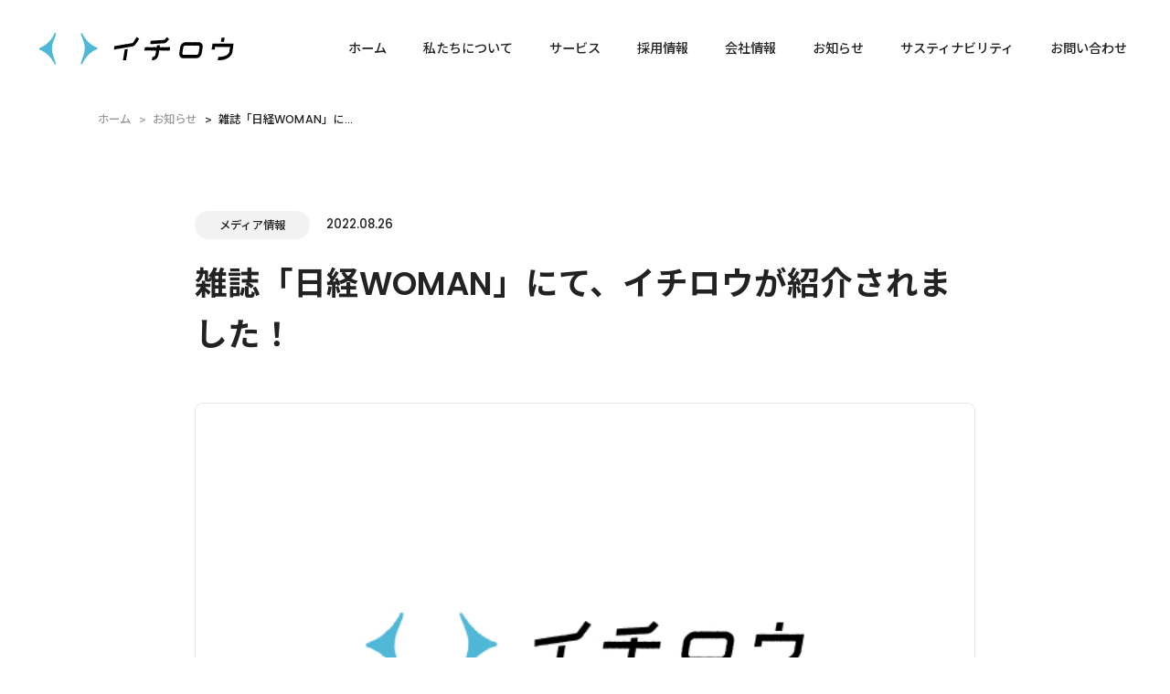

--- FILE ---
content_type: text/html; charset=UTF-8
request_url: https://corp.ichirou.co.jp/%E9%9B%91%E8%AA%8C%E3%80%8C%E6%97%A5%E7%B5%8Cwoman%E3%80%8D%E3%81%AB%E3%81%A6%E3%80%81%E3%82%A4%E3%83%81%E3%83%AD%E3%82%A6%E3%81%8C%E7%B4%B9%E4%BB%8B%E3%81%95%E3%82%8C%E3%81%BE%E3%81%97%E3%81%9F/
body_size: 8694
content:
<!DOCTYPE html>
<html lang="ja">

<head>
  <meta charset="UTF-8" />
  <meta name="viewport" content="width=device-width, initial-scale=1.0" />
  <meta http-equiv="X-UA-Compatible" content="IE=edge" />
  <meta name="format-detection" content="email=no, telephone=no, address=no" />
  <meta property="og:image" content="https://corp.ichirou.co.jp/wp-content/themes/ichirou/assets/img/common/ogp.jpg" />
  <link rel="icon" href="https://corp.ichirou.co.jp/wp-content/themes/ichirou/favicon.ico" sizes="32x32" />
  <link rel="stylesheet" href="https://corp.ichirou.co.jp/wp-content/themes/ichirou/assets/css/common.css" />
  <script src="https://corp.ichirou.co.jp/wp-content/themes/ichirou/assets/js/runtime.js" defer="defer"></script>
  <script src="https://corp.ichirou.co.jp/wp-content/themes/ichirou/assets/js/vendors.js" defer="defer"></script>
  <script src="https://corp.ichirou.co.jp/wp-content/themes/ichirou/assets/js/common.js" defer="defer"></script>
      <script src="https://corp.ichirou.co.jp/wp-content/themes/ichirou/assets/js/undercommon.js" defer="defer"></script>
    <!-- フォント読み込み -->
  <link rel="preconnect" href="https://fonts.googleapis.com">
  <link rel="preconnect" href="https://fonts.gstatic.com" crossorigin>
  <link href="https://fonts.googleapis.com/css2?family=Noto+Sans+JP:wght@500;700&family=Poppins:wght@500;600&display=swap" rel="stylesheet">
  <!-- ページ固有のリソースを読み込む -->
      <link rel="stylesheet" href="https://corp.ichirou.co.jp/wp-content/themes/ichirou/assets/css/article.css" />
  
  <meta name='robots' content='index, follow, max-image-preview:large, max-snippet:-1, max-video-preview:-1' />

	<!-- This site is optimized with the Yoast SEO plugin v19.13 - https://yoast.com/wordpress/plugins/seo/ -->
	<title>雑誌「日経WOMAN」にて、イチロウが紹介されました！ | お知らせ/プレスリリース| イチロウ株式会社</title>
	<meta name="description" content="%" />
	<link rel="canonical" href="https://corp.ichirou.co.jp/雑誌「日経woman」にて、イチロウが紹介されました/" />
	<meta property="og:locale" content="ja_JP" />
	<meta property="og:type" content="article" />
	<meta property="og:title" content="雑誌「日経WOMAN」にて、イチロウが紹介されました！ | お知らせ/プレスリリース| イチロウ株式会社" />
	<meta property="og:description" content="%" />
	<meta property="og:url" content="https://corp.ichirou.co.jp/雑誌「日経woman」にて、イチロウが紹介されました/" />
	<meta property="og:site_name" content="イチロウ株式会社" />
	<meta property="article:published_time" content="2022-08-26T01:35:00+00:00" />
	<meta property="article:modified_time" content="2023-01-06T15:00:51+00:00" />
	<meta property="og:image" content="https://corp.ichirou.co.jp/wp-content/uploads/2023/01/img.jpg" />
	<meta property="og:image:width" content="640" />
	<meta property="og:image:height" content="396" />
	<meta property="og:image:type" content="image/jpeg" />
	<meta name="author" content="ichirou_corp" />
	<meta name="twitter:card" content="summary_large_image" />
	<meta name="twitter:label1" content="執筆者" />
	<meta name="twitter:data1" content="ichirou_corp" />
	<meta name="twitter:label2" content="推定読み取り時間" />
	<meta name="twitter:data2" content="1分" />
	<script type="application/ld+json" class="yoast-schema-graph">{"@context":"https://schema.org","@graph":[{"@type":"WebPage","@id":"https://corp.ichirou.co.jp/%e9%9b%91%e8%aa%8c%e3%80%8c%e6%97%a5%e7%b5%8cwoman%e3%80%8d%e3%81%ab%e3%81%a6%e3%80%81%e3%82%a4%e3%83%81%e3%83%ad%e3%82%a6%e3%81%8c%e7%b4%b9%e4%bb%8b%e3%81%95%e3%82%8c%e3%81%be%e3%81%97%e3%81%9f/","url":"https://corp.ichirou.co.jp/%e9%9b%91%e8%aa%8c%e3%80%8c%e6%97%a5%e7%b5%8cwoman%e3%80%8d%e3%81%ab%e3%81%a6%e3%80%81%e3%82%a4%e3%83%81%e3%83%ad%e3%82%a6%e3%81%8c%e7%b4%b9%e4%bb%8b%e3%81%95%e3%82%8c%e3%81%be%e3%81%97%e3%81%9f/","name":"雑誌「日経WOMAN」にて、イチロウが紹介されました！ | お知らせ/プレスリリース| イチロウ株式会社","isPartOf":{"@id":"https://corp.ichirou.co.jp/#website"},"primaryImageOfPage":{"@id":"https://corp.ichirou.co.jp/%e9%9b%91%e8%aa%8c%e3%80%8c%e6%97%a5%e7%b5%8cwoman%e3%80%8d%e3%81%ab%e3%81%a6%e3%80%81%e3%82%a4%e3%83%81%e3%83%ad%e3%82%a6%e3%81%8c%e7%b4%b9%e4%bb%8b%e3%81%95%e3%82%8c%e3%81%be%e3%81%97%e3%81%9f/#primaryimage"},"image":{"@id":"https://corp.ichirou.co.jp/%e9%9b%91%e8%aa%8c%e3%80%8c%e6%97%a5%e7%b5%8cwoman%e3%80%8d%e3%81%ab%e3%81%a6%e3%80%81%e3%82%a4%e3%83%81%e3%83%ad%e3%82%a6%e3%81%8c%e7%b4%b9%e4%bb%8b%e3%81%95%e3%82%8c%e3%81%be%e3%81%97%e3%81%9f/#primaryimage"},"thumbnailUrl":"https://corp.ichirou.co.jp/wp-content/uploads/2023/01/img.jpg","datePublished":"2022-08-26T01:35:00+00:00","dateModified":"2023-01-06T15:00:51+00:00","author":{"@id":"https://corp.ichirou.co.jp/#/schema/person/e9f37d86f26999dbad3866d4ec3fde69"},"description":"%","breadcrumb":{"@id":"https://corp.ichirou.co.jp/%e9%9b%91%e8%aa%8c%e3%80%8c%e6%97%a5%e7%b5%8cwoman%e3%80%8d%e3%81%ab%e3%81%a6%e3%80%81%e3%82%a4%e3%83%81%e3%83%ad%e3%82%a6%e3%81%8c%e7%b4%b9%e4%bb%8b%e3%81%95%e3%82%8c%e3%81%be%e3%81%97%e3%81%9f/#breadcrumb"},"inLanguage":"ja","potentialAction":[{"@type":"ReadAction","target":["https://corp.ichirou.co.jp/%e9%9b%91%e8%aa%8c%e3%80%8c%e6%97%a5%e7%b5%8cwoman%e3%80%8d%e3%81%ab%e3%81%a6%e3%80%81%e3%82%a4%e3%83%81%e3%83%ad%e3%82%a6%e3%81%8c%e7%b4%b9%e4%bb%8b%e3%81%95%e3%82%8c%e3%81%be%e3%81%97%e3%81%9f/"]}]},{"@type":"ImageObject","inLanguage":"ja","@id":"https://corp.ichirou.co.jp/%e9%9b%91%e8%aa%8c%e3%80%8c%e6%97%a5%e7%b5%8cwoman%e3%80%8d%e3%81%ab%e3%81%a6%e3%80%81%e3%82%a4%e3%83%81%e3%83%ad%e3%82%a6%e3%81%8c%e7%b4%b9%e4%bb%8b%e3%81%95%e3%82%8c%e3%81%be%e3%81%97%e3%81%9f/#primaryimage","url":"https://corp.ichirou.co.jp/wp-content/uploads/2023/01/img.jpg","contentUrl":"https://corp.ichirou.co.jp/wp-content/uploads/2023/01/img.jpg","width":640,"height":396},{"@type":"BreadcrumbList","@id":"https://corp.ichirou.co.jp/%e9%9b%91%e8%aa%8c%e3%80%8c%e6%97%a5%e7%b5%8cwoman%e3%80%8d%e3%81%ab%e3%81%a6%e3%80%81%e3%82%a4%e3%83%81%e3%83%ad%e3%82%a6%e3%81%8c%e7%b4%b9%e4%bb%8b%e3%81%95%e3%82%8c%e3%81%be%e3%81%97%e3%81%9f/#breadcrumb","itemListElement":[{"@type":"ListItem","position":1,"name":"ホーム","item":"https://corp.ichirou.co.jp/"},{"@type":"ListItem","position":2,"name":"雑誌「日経WOMAN」にて、イチロウが紹介されました！"}]},{"@type":"WebSite","@id":"https://corp.ichirou.co.jp/#website","url":"https://corp.ichirou.co.jp/","name":"イチロウ株式会社","description":"介護士オンラインマッチングサービス「イチロウ」を開発・運営するイチロウ株式会社。私たちは、誰もが幸せな最期を迎えられる世界の創造を目指し、介護業界の新たなプラットフォームを構築していきます。","potentialAction":[{"@type":"SearchAction","target":{"@type":"EntryPoint","urlTemplate":"https://corp.ichirou.co.jp/?s={search_term_string}"},"query-input":"required name=search_term_string"}],"inLanguage":"ja"},{"@type":"Person","@id":"https://corp.ichirou.co.jp/#/schema/person/e9f37d86f26999dbad3866d4ec3fde69","name":"ichirou_corp","image":{"@type":"ImageObject","inLanguage":"ja","@id":"https://corp.ichirou.co.jp/#/schema/person/image/","url":"https://secure.gravatar.com/avatar/ff917b775767ea1b719403ca9f25ce301eb702fe013838ba4c136bb724429664?s=96&d=mm&r=g","contentUrl":"https://secure.gravatar.com/avatar/ff917b775767ea1b719403ca9f25ce301eb702fe013838ba4c136bb724429664?s=96&d=mm&r=g","caption":"ichirou_corp"},"url":"https://corp.ichirou.co.jp/author/ichirou_corp/"}]}</script>
	<!-- / Yoast SEO plugin. -->


<link rel='dns-prefetch' href='//www.googletagmanager.com' />
<link rel="alternate" type="application/rss+xml" title="イチロウ株式会社 &raquo; 雑誌「日経WOMAN」にて、イチロウが紹介されました！ のコメントのフィード" href="https://corp.ichirou.co.jp/%e9%9b%91%e8%aa%8c%e3%80%8c%e6%97%a5%e7%b5%8cwoman%e3%80%8d%e3%81%ab%e3%81%a6%e3%80%81%e3%82%a4%e3%83%81%e3%83%ad%e3%82%a6%e3%81%8c%e7%b4%b9%e4%bb%8b%e3%81%95%e3%82%8c%e3%81%be%e3%81%97%e3%81%9f/feed/" />
<link rel="alternate" title="oEmbed (JSON)" type="application/json+oembed" href="https://corp.ichirou.co.jp/wp-json/oembed/1.0/embed?url=https%3A%2F%2Fcorp.ichirou.co.jp%2F%25e9%259b%2591%25e8%25aa%258c%25e3%2580%258c%25e6%2597%25a5%25e7%25b5%258cwoman%25e3%2580%258d%25e3%2581%25ab%25e3%2581%25a6%25e3%2580%2581%25e3%2582%25a4%25e3%2583%2581%25e3%2583%25ad%25e3%2582%25a6%25e3%2581%258c%25e7%25b4%25b9%25e4%25bb%258b%25e3%2581%2595%25e3%2582%258c%25e3%2581%25be%25e3%2581%2597%25e3%2581%259f%2F" />
<link rel="alternate" title="oEmbed (XML)" type="text/xml+oembed" href="https://corp.ichirou.co.jp/wp-json/oembed/1.0/embed?url=https%3A%2F%2Fcorp.ichirou.co.jp%2F%25e9%259b%2591%25e8%25aa%258c%25e3%2580%258c%25e6%2597%25a5%25e7%25b5%258cwoman%25e3%2580%258d%25e3%2581%25ab%25e3%2581%25a6%25e3%2580%2581%25e3%2582%25a4%25e3%2583%2581%25e3%2583%25ad%25e3%2582%25a6%25e3%2581%258c%25e7%25b4%25b9%25e4%25bb%258b%25e3%2581%2595%25e3%2582%258c%25e3%2581%25be%25e3%2581%2597%25e3%2581%259f%2F&#038;format=xml" />
<style id='wp-img-auto-sizes-contain-inline-css' type='text/css'>
img:is([sizes=auto i],[sizes^="auto," i]){contain-intrinsic-size:3000px 1500px}
/*# sourceURL=wp-img-auto-sizes-contain-inline-css */
</style>
<style id='wp-emoji-styles-inline-css' type='text/css'>

	img.wp-smiley, img.emoji {
		display: inline !important;
		border: none !important;
		box-shadow: none !important;
		height: 1em !important;
		width: 1em !important;
		margin: 0 0.07em !important;
		vertical-align: -0.1em !important;
		background: none !important;
		padding: 0 !important;
	}
/*# sourceURL=wp-emoji-styles-inline-css */
</style>
<style id='wp-block-library-inline-css' type='text/css'>
:root{--wp-block-synced-color:#7a00df;--wp-block-synced-color--rgb:122,0,223;--wp-bound-block-color:var(--wp-block-synced-color);--wp-editor-canvas-background:#ddd;--wp-admin-theme-color:#007cba;--wp-admin-theme-color--rgb:0,124,186;--wp-admin-theme-color-darker-10:#006ba1;--wp-admin-theme-color-darker-10--rgb:0,107,160.5;--wp-admin-theme-color-darker-20:#005a87;--wp-admin-theme-color-darker-20--rgb:0,90,135;--wp-admin-border-width-focus:2px}@media (min-resolution:192dpi){:root{--wp-admin-border-width-focus:1.5px}}.wp-element-button{cursor:pointer}:root .has-very-light-gray-background-color{background-color:#eee}:root .has-very-dark-gray-background-color{background-color:#313131}:root .has-very-light-gray-color{color:#eee}:root .has-very-dark-gray-color{color:#313131}:root .has-vivid-green-cyan-to-vivid-cyan-blue-gradient-background{background:linear-gradient(135deg,#00d084,#0693e3)}:root .has-purple-crush-gradient-background{background:linear-gradient(135deg,#34e2e4,#4721fb 50%,#ab1dfe)}:root .has-hazy-dawn-gradient-background{background:linear-gradient(135deg,#faaca8,#dad0ec)}:root .has-subdued-olive-gradient-background{background:linear-gradient(135deg,#fafae1,#67a671)}:root .has-atomic-cream-gradient-background{background:linear-gradient(135deg,#fdd79a,#004a59)}:root .has-nightshade-gradient-background{background:linear-gradient(135deg,#330968,#31cdcf)}:root .has-midnight-gradient-background{background:linear-gradient(135deg,#020381,#2874fc)}:root{--wp--preset--font-size--normal:16px;--wp--preset--font-size--huge:42px}.has-regular-font-size{font-size:1em}.has-larger-font-size{font-size:2.625em}.has-normal-font-size{font-size:var(--wp--preset--font-size--normal)}.has-huge-font-size{font-size:var(--wp--preset--font-size--huge)}.has-text-align-center{text-align:center}.has-text-align-left{text-align:left}.has-text-align-right{text-align:right}.has-fit-text{white-space:nowrap!important}#end-resizable-editor-section{display:none}.aligncenter{clear:both}.items-justified-left{justify-content:flex-start}.items-justified-center{justify-content:center}.items-justified-right{justify-content:flex-end}.items-justified-space-between{justify-content:space-between}.screen-reader-text{border:0;clip-path:inset(50%);height:1px;margin:-1px;overflow:hidden;padding:0;position:absolute;width:1px;word-wrap:normal!important}.screen-reader-text:focus{background-color:#ddd;clip-path:none;color:#444;display:block;font-size:1em;height:auto;left:5px;line-height:normal;padding:15px 23px 14px;text-decoration:none;top:5px;width:auto;z-index:100000}html :where(.has-border-color){border-style:solid}html :where([style*=border-top-color]){border-top-style:solid}html :where([style*=border-right-color]){border-right-style:solid}html :where([style*=border-bottom-color]){border-bottom-style:solid}html :where([style*=border-left-color]){border-left-style:solid}html :where([style*=border-width]){border-style:solid}html :where([style*=border-top-width]){border-top-style:solid}html :where([style*=border-right-width]){border-right-style:solid}html :where([style*=border-bottom-width]){border-bottom-style:solid}html :where([style*=border-left-width]){border-left-style:solid}html :where(img[class*=wp-image-]){height:auto;max-width:100%}:where(figure){margin:0 0 1em}html :where(.is-position-sticky){--wp-admin--admin-bar--position-offset:var(--wp-admin--admin-bar--height,0px)}@media screen and (max-width:600px){html :where(.is-position-sticky){--wp-admin--admin-bar--position-offset:0px}}
/*wp_block_styles_on_demand_placeholder:6974850fbf434*/
/*# sourceURL=wp-block-library-inline-css */
</style>
<style id='classic-theme-styles-inline-css' type='text/css'>
/*! This file is auto-generated */
.wp-block-button__link{color:#fff;background-color:#32373c;border-radius:9999px;box-shadow:none;text-decoration:none;padding:calc(.667em + 2px) calc(1.333em + 2px);font-size:1.125em}.wp-block-file__button{background:#32373c;color:#fff;text-decoration:none}
/*# sourceURL=/wp-includes/css/classic-themes.min.css */
</style>
<link rel='stylesheet' id='contact-form-7-css' href='https://corp.ichirou.co.jp/wp-content/plugins/contact-form-7/includes/css/styles.css?ver=5.7.2' type='text/css' media='all' />
<link rel='stylesheet' id='wpcf7-redirect-script-frontend-css' href='https://corp.ichirou.co.jp/wp-content/plugins/wpcf7-redirect/build/css/wpcf7-redirect-frontend.min.css?ver=6.9' type='text/css' media='all' />
<script type="text/javascript" src="https://corp.ichirou.co.jp/wp-includes/js/jquery/jquery.min.js?ver=3.7.1" id="jquery-core-js"></script>
<script type="text/javascript" src="https://corp.ichirou.co.jp/wp-includes/js/jquery/jquery-migrate.min.js?ver=3.4.1" id="jquery-migrate-js"></script>

<!-- Site Kit によって追加された Google タグ（gtag.js）スニペット -->
<!-- Google アナリティクス スニペット (Site Kit が追加) -->
<script type="text/javascript" src="https://www.googletagmanager.com/gtag/js?id=GT-T5JHSJF" id="google_gtagjs-js" async></script>
<script type="text/javascript" id="google_gtagjs-js-after">
/* <![CDATA[ */
window.dataLayer = window.dataLayer || [];function gtag(){dataLayer.push(arguments);}
gtag("set","linker",{"domains":["corp.ichirou.co.jp"]});
gtag("js", new Date());
gtag("set", "developer_id.dZTNiMT", true);
gtag("config", "GT-T5JHSJF");
 window._googlesitekit = window._googlesitekit || {}; window._googlesitekit.throttledEvents = []; window._googlesitekit.gtagEvent = (name, data) => { var key = JSON.stringify( { name, data } ); if ( !! window._googlesitekit.throttledEvents[ key ] ) { return; } window._googlesitekit.throttledEvents[ key ] = true; setTimeout( () => { delete window._googlesitekit.throttledEvents[ key ]; }, 5 ); gtag( "event", name, { ...data, event_source: "site-kit" } ); }; 
//# sourceURL=google_gtagjs-js-after
/* ]]> */
</script>
<link rel="https://api.w.org/" href="https://corp.ichirou.co.jp/wp-json/" /><link rel="alternate" title="JSON" type="application/json" href="https://corp.ichirou.co.jp/wp-json/wp/v2/posts/197" /><link rel="EditURI" type="application/rsd+xml" title="RSD" href="https://corp.ichirou.co.jp/xmlrpc.php?rsd" />
<meta name="generator" content="WordPress 6.9" />
<link rel='shortlink' href='https://corp.ichirou.co.jp/?p=197' />
<meta name="generator" content="Site Kit by Google 1.170.0" />		<style type="text/css" id="wp-custom-css">
			.grecaptcha-badge { visibility: hidden; }		</style>
		</head>
<body>
  <!-- 共通ヘッダー -->
<header class="c-header thanks-header js-fv-fade">
  <div class="c-header__inner">
    <h1 class="c-header__logo">
      <a href="https://corp.ichirou.co.jp">
        <img src="https://corp.ichirou.co.jp/wp-content/themes/ichirou/assets/img/common/logo.svg" alt="linkのロゴ">
      </a>
    </h1>
    <div class="c-header__menu c-header-menu">
      <div class="c-header-menu-drawer__box js-header__drawer">
        <span class="c-header-menu-drawer__toggle"></span>
        <span class="c-header-menu-drawer__toggle"></span>
        <p class="c-header-menu-drawer__text c-header-menu-drawer__text-first">menu</p>
        <p class="c-header-menu-drawer__text c-header-menu-drawer__text-open">close</p>
      </div>
    </div>
    <nav class="c-header__global-navigation c-global-navigation js-header-global-navigation">

      <ul class="c-global-navigation__menu">
        <li>
          <a href="https://corp.ichirou.co.jp">ホーム<span class="block desktop:hidden">Home</span></a>
        </li>
        <li>
          <a href="https://corp.ichirou.co.jp/about">私たちについて<span class="block desktop:hidden">About</span></a>
        </li>
        <li>
          <a href="https://corp.ichirou.co.jp/service">サービス<span class="block desktop:hidden">Service</span></a>
        </li>
        <li>
          <a href="https://corp.ichirou.co.jp/recruit">採用情報<span class="block desktop:hidden">Recruit</span></a>
        </li>
        <li>
          <a href="https://corp.ichirou.co.jp/company">会社情報<span class="block desktop:hidden">Company</span></a>
        </li>
        <li>
          <a href="https://corp.ichirou.co.jp/news">お知らせ<span class="block desktop:hidden">News</span></a>
        </li>
        <li>
          <a href="https://corp.ichirou.co.jp/sustainability">サスティナビリティ<span class="block desktop:hidden">Sustainability</span></a>
        </li>
        <li>
          <a href="https://corp.ichirou.co.jp/contact">お問い合わせ<span class="block desktop:hidden">Contact</span></a>
        </li>
      </ul>
    </nav>
  </div>
</header>  <main>
    
<div class="c-breadcrumbs js-fv-fade">
  <ul>
    <li class="top">
      <a href="https://corp.ichirou.co.jp">ホーム</a>
    </li>
          <li class="another">

                  <a href="/news">お知らせ</a>
              </li>
          <li class="another">

                  <span>雑誌「日経WOMAN」に...</span>
              </li>
      </ul>
</div>    <section class="news-single js-fade">
      <div class="news__card-sub c-news__card-sub">
        <p class="news__card-category c-news__card-category">
                    メディア情報        </p>
        <p class="news__card-date c-news__card-date">
          2022.08.26        </p>
      </div>
      <div class="news__card-title">
        雑誌「日経WOMAN」にて、イチロウが紹介されました！      </div>
      <div class="news-single__img">
                  <img width="640" height="396" src="https://corp.ichirou.co.jp/wp-content/uploads/2023/01/img.jpg" class="attachment-full size-full wp-post-image" alt="" decoding="async" fetchpriority="high" srcset="https://corp.ichirou.co.jp/wp-content/uploads/2023/01/img.jpg 640w, https://corp.ichirou.co.jp/wp-content/uploads/2023/01/img-300x186.jpg 300w" sizes="(max-width: 640px) 100vw, 640px" />              </div>
      <div class="news-single__contents">
        
<p>日経BPさま発行の雑誌「日経WOMAN」502号（2022年8月7日発行）にて、イチロウが紹介されました！</p>



<p>「親と私のもしものときのお金の備え 最新ワザ」という特集記事内で、介護保険対象外の自己負担サービスとしてご紹介いただいております。</p>
      </div>
      <div class="news__link c-primary-btn">
        <a href="https://corp.ichirou.co.jp/news">
          <div class="news__link-next c-primary-btn__next">
            <img src="https://corp.ichirou.co.jp/wp-content/themes/ichirou/assets/img/common/yajirushi.svg" alt="矢印">
            <img src="https://corp.ichirou.co.jp/wp-content/themes/ichirou/assets/img/common/yajirushi-h.svg" alt="矢印">
          </div>
          <p class="news__link-text c-primary-btn__text"><span>お知らせ一覧に戻る</span><span>お知らせ一覧に戻る</span></p>
        </a>
      </div>
    </section>
    <section class="c-page-recruit">
  <h2 class="js-fade">Recruit</h2>
  <div class="c-page-recruit__img js-fade">
    <img src="https://corp.ichirou.co.jp/wp-content/themes/ichirou/assets/img/common/recruit1-pc.png" alt="リクルート" class="hidden desktop:block">
    <img src="https://corp.ichirou.co.jp/wp-content/themes/ichirou/assets/img/common/recruit1-sp.png" alt="リクルート" class="desktop:hidden">
  </div>
  <div class="c-page-recruit__inner js-motion-contents">
    <div class="c-page-recruit__explain">
      <p class="c-page-recruit__topic">
        <span class="js-motion-text">
                    <span style="animation-delay:0s;">日</span>
          <span style="animation-delay:0.04s;">本</span>
          <span style="animation-delay:0.08s;">の</span>
          <span style="animation-delay:0.12s;">社</span>
          <span style="animation-delay:0.16s;">会</span>
          <span style="animation-delay:0.2s;">課</span>
          <span style="animation-delay:0.24s;">題</span>
          <span style="animation-delay:0.28s;">を</span>
        </span>
        <span class="js-motion-text">
          <span style="animation-delay:0.32s;">一</span>
          <span style="animation-delay:0.36s;">緒</span>
          <span style="animation-delay:0.4s;">に</span>
          <span style="animation-delay:0.44s;">解</span>
          <span style="animation-delay:0.48s;">決</span>
          <span style="animation-delay:0.52s;">す</span>
          <span style="animation-delay:0.56s;">る</span>
          <span style="animation-delay:0.6s;">仲</span>
          <span style="animation-delay:0.64s;">間</span>
          <span style="animation-delay:0.68s;">を</span>
          <span style="animation-delay:0.72s;">求</span>
          <span style="animation-delay:0.76s;">め</span>
          <span style="animation-delay:0.8s;">て</span>
          <span style="animation-delay:0.84s;">い</span>
          <span style="animation-delay:0.88s;">ま</span>
          <span style="animation-delay:0.92s;">す</span>
        </span>
      </p>
      <p class="c-page-recruit__text js-motion-link" style="animation-delay:1.12s;">
        弊社の事業やビジョンに共感していただける方の応募をお待ちしております。
      </p>
    </div>
    <div class="c-page-recruit__links">
      <div class="c-page-recruit__link  js-motion-link" style="animation-delay:1.32s;">
        <a href="https://corp.ichirou.co.jp/recruit">
          <div class=" c-page-recruit__next c-primary-btn__next">
            <img src="https://corp.ichirou.co.jp/wp-content/themes/ichirou/assets/img/common/yajirushi.svg" alt="矢印">
            <img src="https://corp.ichirou.co.jp/wp-content/themes/ichirou/assets/img/common/yajirushi-h.svg" alt="矢印">
          </div>
          <p class="c-page-recruit__link-text c-primary-btn__text"><span>採用情報</span><span>採用情報</span></p>
        </a>
      </div>
      <div class="c-page-recruit__link js-motion-link" style="animation-delay:1.52s;">
        <a href="https://corp.ichirou.co.jp/recruit/#joblist">
          <div class="c-page-recruit__next c-primary-btn__next">
            <img src="https://corp.ichirou.co.jp/wp-content/themes/ichirou/assets/img/common/yajirushi.svg" alt="矢印">
            <img src="https://corp.ichirou.co.jp/wp-content/themes/ichirou/assets/img/common/yajirushi-h.svg" alt="矢印">
          </div>
          <p class="c-page-recruit__link-text c-primary-btn__text"><span>募集要項はこちら</span><span class="hidden desktop:block">募集要項はこちら</span></p>
        </a>
      </div>
    </div>
  </div>
</section>  </main>
  <!-- 共通フッター -->
<footer class="c-footer">
  <div class="c-footer__inner">
    <div class="c-footer__first">
      <h1 class="c-footer__logo">
        <a href="https://corp.ichirou.co.jp">
          <img src="https://corp.ichirou.co.jp/wp-content/themes/ichirou/assets/img/common/logo2.svg" alt="イチロウのロゴ">
        </a>
      </h1>
      <p class="c-footer__address">
        〒150-0002<br>
        東京都渋谷区渋谷2丁目12番4号<br>
        ネクストサイト渋谷ビル5階
      </p>
      <p class="c-footer__link hidden desktop:block">
        <a href="https://corp.ichirou.co.jp/privacy">プライバシーポリシー</a><br>
          <a href="https://corp.ichirou.co.jp/customerharassment">カスタマーハラスメントに対する指針</a>
      </p>
    </div>
    <div class="c-footer__sub">
      <nav class="c-footer__global-navigation">
        <ul class="c-footer__global-navigation__menu">
          <li>
            <a class="c-footer__home" href="https://corp.ichirou.co.jp"><span>ホーム</span><span>ホーム</span></a>
          </li>
          <li>
            <a class="c-footer__about" href="https://corp.ichirou.co.jp/about"><span>私たちについて</span><span>私たちについて</span></a>
          </li>
          <li>
            <a href="https://corp.ichirou.co.jp/service"><span>サービス</span><span>サービス</span></a>
          </li>
          <li>
            <a href="https://corp.ichirou.co.jp/recruit"><span>採用情報</span><span>採用情報</span></a>
          </li>
          <li>
            <a href="https://corp.ichirou.co.jp/company"><span>会社情報</span><span>会社情報</span></a>
          </li>
          <li>
            <a href="https://corp.ichirou.co.jp/news"><span>お知らせ</span><span>お知らせ</span></a>
          </li>
          <li>
            <a class="c-footer__sus" href="https://corp.ichirou.co.jp/sustainability"><span>サスティナビリティ</span><span>サスティナビリティ</span></a>
          </li>
          <li>
            <a class="c-footer__contact" href="https://corp.ichirou.co.jp/contact"><span>お問い合わせ</span><span>お問い合わせ</span></a>
          </li>
        </ul>
      </nav>
      <p class="c-footer__certified">
        <img src="https://corp.ichirou.co.jp/wp-content/themes/ichirou/assets/img/common/certified.svg" alt="">
      </p>
      <p class="c-footer__link desktop:hidden">
        <a href="https://corp.ichirou.co.jp/privacy">プライバシーポリシー</a><br>
          <a href="https://corp.ichirou.co.jp/customerharassment">カスタマーハラスメントに対する指針</a>
      </p>
      <div class="c-footer__copy">
        <p>Copyright © Ichirou inc All Rights Reserved.</p>
      </div>
    </div>
  </div>
</footer>
<script type="speculationrules">
{"prefetch":[{"source":"document","where":{"and":[{"href_matches":"/*"},{"not":{"href_matches":["/wp-*.php","/wp-admin/*","/wp-content/uploads/*","/wp-content/*","/wp-content/plugins/*","/wp-content/themes/ichirou/*","/*\\?(.+)"]}},{"not":{"selector_matches":"a[rel~=\"nofollow\"]"}},{"not":{"selector_matches":".no-prefetch, .no-prefetch a"}}]},"eagerness":"conservative"}]}
</script>
  <script>
    document.addEventListener( 'wpcf7mailsent', function( event ) {
      location = 'https://corp.ichirou.co.jp/thanks/';
    }, false );
  </script><script type="text/javascript" src="https://corp.ichirou.co.jp/wp-content/plugins/contact-form-7/includes/swv/js/index.js?ver=5.7.2" id="swv-js"></script>
<script type="text/javascript" id="contact-form-7-js-extra">
/* <![CDATA[ */
var wpcf7 = {"api":{"root":"https://corp.ichirou.co.jp/wp-json/","namespace":"contact-form-7/v1"}};
//# sourceURL=contact-form-7-js-extra
/* ]]> */
</script>
<script type="text/javascript" src="https://corp.ichirou.co.jp/wp-content/plugins/contact-form-7/includes/js/index.js?ver=5.7.2" id="contact-form-7-js"></script>
<script type="text/javascript" id="wpcf7-redirect-script-js-extra">
/* <![CDATA[ */
var wpcf7r = {"ajax_url":"https://corp.ichirou.co.jp/wp-admin/admin-ajax.php"};
//# sourceURL=wpcf7-redirect-script-js-extra
/* ]]> */
</script>
<script type="text/javascript" src="https://corp.ichirou.co.jp/wp-content/plugins/wpcf7-redirect/build/js/wpcf7r-fe.js?ver=1.1" id="wpcf7-redirect-script-js"></script>
<script type="text/javascript" src="https://www.google.com/recaptcha/api.js?render=6LddrlUpAAAAAMwCC1W1kEF_Uwqg7kXfJZ5H2yFR&amp;ver=3.0" id="google-recaptcha-js"></script>
<script type="text/javascript" src="https://corp.ichirou.co.jp/wp-includes/js/dist/vendor/wp-polyfill.min.js?ver=3.15.0" id="wp-polyfill-js"></script>
<script type="text/javascript" id="wpcf7-recaptcha-js-extra">
/* <![CDATA[ */
var wpcf7_recaptcha = {"sitekey":"6LddrlUpAAAAAMwCC1W1kEF_Uwqg7kXfJZ5H2yFR","actions":{"homepage":"homepage","contactform":"contactform"}};
//# sourceURL=wpcf7-recaptcha-js-extra
/* ]]> */
</script>
<script type="text/javascript" src="https://corp.ichirou.co.jp/wp-content/plugins/contact-form-7/modules/recaptcha/index.js?ver=5.7.2" id="wpcf7-recaptcha-js"></script>
<script type="text/javascript" src="https://corp.ichirou.co.jp/wp-content/plugins/google-site-kit/dist/assets/js/googlesitekit-events-provider-contact-form-7-40476021fb6e59177033.js" id="googlesitekit-events-provider-contact-form-7-js" defer></script>
<script id="wp-emoji-settings" type="application/json">
{"baseUrl":"https://s.w.org/images/core/emoji/17.0.2/72x72/","ext":".png","svgUrl":"https://s.w.org/images/core/emoji/17.0.2/svg/","svgExt":".svg","source":{"concatemoji":"https://corp.ichirou.co.jp/wp-includes/js/wp-emoji-release.min.js?ver=6.9"}}
</script>
<script type="module">
/* <![CDATA[ */
/*! This file is auto-generated */
const a=JSON.parse(document.getElementById("wp-emoji-settings").textContent),o=(window._wpemojiSettings=a,"wpEmojiSettingsSupports"),s=["flag","emoji"];function i(e){try{var t={supportTests:e,timestamp:(new Date).valueOf()};sessionStorage.setItem(o,JSON.stringify(t))}catch(e){}}function c(e,t,n){e.clearRect(0,0,e.canvas.width,e.canvas.height),e.fillText(t,0,0);t=new Uint32Array(e.getImageData(0,0,e.canvas.width,e.canvas.height).data);e.clearRect(0,0,e.canvas.width,e.canvas.height),e.fillText(n,0,0);const a=new Uint32Array(e.getImageData(0,0,e.canvas.width,e.canvas.height).data);return t.every((e,t)=>e===a[t])}function p(e,t){e.clearRect(0,0,e.canvas.width,e.canvas.height),e.fillText(t,0,0);var n=e.getImageData(16,16,1,1);for(let e=0;e<n.data.length;e++)if(0!==n.data[e])return!1;return!0}function u(e,t,n,a){switch(t){case"flag":return n(e,"\ud83c\udff3\ufe0f\u200d\u26a7\ufe0f","\ud83c\udff3\ufe0f\u200b\u26a7\ufe0f")?!1:!n(e,"\ud83c\udde8\ud83c\uddf6","\ud83c\udde8\u200b\ud83c\uddf6")&&!n(e,"\ud83c\udff4\udb40\udc67\udb40\udc62\udb40\udc65\udb40\udc6e\udb40\udc67\udb40\udc7f","\ud83c\udff4\u200b\udb40\udc67\u200b\udb40\udc62\u200b\udb40\udc65\u200b\udb40\udc6e\u200b\udb40\udc67\u200b\udb40\udc7f");case"emoji":return!a(e,"\ud83e\u1fac8")}return!1}function f(e,t,n,a){let r;const o=(r="undefined"!=typeof WorkerGlobalScope&&self instanceof WorkerGlobalScope?new OffscreenCanvas(300,150):document.createElement("canvas")).getContext("2d",{willReadFrequently:!0}),s=(o.textBaseline="top",o.font="600 32px Arial",{});return e.forEach(e=>{s[e]=t(o,e,n,a)}),s}function r(e){var t=document.createElement("script");t.src=e,t.defer=!0,document.head.appendChild(t)}a.supports={everything:!0,everythingExceptFlag:!0},new Promise(t=>{let n=function(){try{var e=JSON.parse(sessionStorage.getItem(o));if("object"==typeof e&&"number"==typeof e.timestamp&&(new Date).valueOf()<e.timestamp+604800&&"object"==typeof e.supportTests)return e.supportTests}catch(e){}return null}();if(!n){if("undefined"!=typeof Worker&&"undefined"!=typeof OffscreenCanvas&&"undefined"!=typeof URL&&URL.createObjectURL&&"undefined"!=typeof Blob)try{var e="postMessage("+f.toString()+"("+[JSON.stringify(s),u.toString(),c.toString(),p.toString()].join(",")+"));",a=new Blob([e],{type:"text/javascript"});const r=new Worker(URL.createObjectURL(a),{name:"wpTestEmojiSupports"});return void(r.onmessage=e=>{i(n=e.data),r.terminate(),t(n)})}catch(e){}i(n=f(s,u,c,p))}t(n)}).then(e=>{for(const n in e)a.supports[n]=e[n],a.supports.everything=a.supports.everything&&a.supports[n],"flag"!==n&&(a.supports.everythingExceptFlag=a.supports.everythingExceptFlag&&a.supports[n]);var t;a.supports.everythingExceptFlag=a.supports.everythingExceptFlag&&!a.supports.flag,a.supports.everything||((t=a.source||{}).concatemoji?r(t.concatemoji):t.wpemoji&&t.twemoji&&(r(t.twemoji),r(t.wpemoji)))});
//# sourceURL=https://corp.ichirou.co.jp/wp-includes/js/wp-emoji-loader.min.js
/* ]]> */
</script>
</body>

</html>

--- FILE ---
content_type: text/html; charset=utf-8
request_url: https://www.google.com/recaptcha/api2/anchor?ar=1&k=6LddrlUpAAAAAMwCC1W1kEF_Uwqg7kXfJZ5H2yFR&co=aHR0cHM6Ly9jb3JwLmljaGlyb3UuY28uanA6NDQz&hl=en&v=PoyoqOPhxBO7pBk68S4YbpHZ&size=invisible&anchor-ms=20000&execute-ms=30000&cb=rlxmk16p52hk
body_size: 48714
content:
<!DOCTYPE HTML><html dir="ltr" lang="en"><head><meta http-equiv="Content-Type" content="text/html; charset=UTF-8">
<meta http-equiv="X-UA-Compatible" content="IE=edge">
<title>reCAPTCHA</title>
<style type="text/css">
/* cyrillic-ext */
@font-face {
  font-family: 'Roboto';
  font-style: normal;
  font-weight: 400;
  font-stretch: 100%;
  src: url(//fonts.gstatic.com/s/roboto/v48/KFO7CnqEu92Fr1ME7kSn66aGLdTylUAMa3GUBHMdazTgWw.woff2) format('woff2');
  unicode-range: U+0460-052F, U+1C80-1C8A, U+20B4, U+2DE0-2DFF, U+A640-A69F, U+FE2E-FE2F;
}
/* cyrillic */
@font-face {
  font-family: 'Roboto';
  font-style: normal;
  font-weight: 400;
  font-stretch: 100%;
  src: url(//fonts.gstatic.com/s/roboto/v48/KFO7CnqEu92Fr1ME7kSn66aGLdTylUAMa3iUBHMdazTgWw.woff2) format('woff2');
  unicode-range: U+0301, U+0400-045F, U+0490-0491, U+04B0-04B1, U+2116;
}
/* greek-ext */
@font-face {
  font-family: 'Roboto';
  font-style: normal;
  font-weight: 400;
  font-stretch: 100%;
  src: url(//fonts.gstatic.com/s/roboto/v48/KFO7CnqEu92Fr1ME7kSn66aGLdTylUAMa3CUBHMdazTgWw.woff2) format('woff2');
  unicode-range: U+1F00-1FFF;
}
/* greek */
@font-face {
  font-family: 'Roboto';
  font-style: normal;
  font-weight: 400;
  font-stretch: 100%;
  src: url(//fonts.gstatic.com/s/roboto/v48/KFO7CnqEu92Fr1ME7kSn66aGLdTylUAMa3-UBHMdazTgWw.woff2) format('woff2');
  unicode-range: U+0370-0377, U+037A-037F, U+0384-038A, U+038C, U+038E-03A1, U+03A3-03FF;
}
/* math */
@font-face {
  font-family: 'Roboto';
  font-style: normal;
  font-weight: 400;
  font-stretch: 100%;
  src: url(//fonts.gstatic.com/s/roboto/v48/KFO7CnqEu92Fr1ME7kSn66aGLdTylUAMawCUBHMdazTgWw.woff2) format('woff2');
  unicode-range: U+0302-0303, U+0305, U+0307-0308, U+0310, U+0312, U+0315, U+031A, U+0326-0327, U+032C, U+032F-0330, U+0332-0333, U+0338, U+033A, U+0346, U+034D, U+0391-03A1, U+03A3-03A9, U+03B1-03C9, U+03D1, U+03D5-03D6, U+03F0-03F1, U+03F4-03F5, U+2016-2017, U+2034-2038, U+203C, U+2040, U+2043, U+2047, U+2050, U+2057, U+205F, U+2070-2071, U+2074-208E, U+2090-209C, U+20D0-20DC, U+20E1, U+20E5-20EF, U+2100-2112, U+2114-2115, U+2117-2121, U+2123-214F, U+2190, U+2192, U+2194-21AE, U+21B0-21E5, U+21F1-21F2, U+21F4-2211, U+2213-2214, U+2216-22FF, U+2308-230B, U+2310, U+2319, U+231C-2321, U+2336-237A, U+237C, U+2395, U+239B-23B7, U+23D0, U+23DC-23E1, U+2474-2475, U+25AF, U+25B3, U+25B7, U+25BD, U+25C1, U+25CA, U+25CC, U+25FB, U+266D-266F, U+27C0-27FF, U+2900-2AFF, U+2B0E-2B11, U+2B30-2B4C, U+2BFE, U+3030, U+FF5B, U+FF5D, U+1D400-1D7FF, U+1EE00-1EEFF;
}
/* symbols */
@font-face {
  font-family: 'Roboto';
  font-style: normal;
  font-weight: 400;
  font-stretch: 100%;
  src: url(//fonts.gstatic.com/s/roboto/v48/KFO7CnqEu92Fr1ME7kSn66aGLdTylUAMaxKUBHMdazTgWw.woff2) format('woff2');
  unicode-range: U+0001-000C, U+000E-001F, U+007F-009F, U+20DD-20E0, U+20E2-20E4, U+2150-218F, U+2190, U+2192, U+2194-2199, U+21AF, U+21E6-21F0, U+21F3, U+2218-2219, U+2299, U+22C4-22C6, U+2300-243F, U+2440-244A, U+2460-24FF, U+25A0-27BF, U+2800-28FF, U+2921-2922, U+2981, U+29BF, U+29EB, U+2B00-2BFF, U+4DC0-4DFF, U+FFF9-FFFB, U+10140-1018E, U+10190-1019C, U+101A0, U+101D0-101FD, U+102E0-102FB, U+10E60-10E7E, U+1D2C0-1D2D3, U+1D2E0-1D37F, U+1F000-1F0FF, U+1F100-1F1AD, U+1F1E6-1F1FF, U+1F30D-1F30F, U+1F315, U+1F31C, U+1F31E, U+1F320-1F32C, U+1F336, U+1F378, U+1F37D, U+1F382, U+1F393-1F39F, U+1F3A7-1F3A8, U+1F3AC-1F3AF, U+1F3C2, U+1F3C4-1F3C6, U+1F3CA-1F3CE, U+1F3D4-1F3E0, U+1F3ED, U+1F3F1-1F3F3, U+1F3F5-1F3F7, U+1F408, U+1F415, U+1F41F, U+1F426, U+1F43F, U+1F441-1F442, U+1F444, U+1F446-1F449, U+1F44C-1F44E, U+1F453, U+1F46A, U+1F47D, U+1F4A3, U+1F4B0, U+1F4B3, U+1F4B9, U+1F4BB, U+1F4BF, U+1F4C8-1F4CB, U+1F4D6, U+1F4DA, U+1F4DF, U+1F4E3-1F4E6, U+1F4EA-1F4ED, U+1F4F7, U+1F4F9-1F4FB, U+1F4FD-1F4FE, U+1F503, U+1F507-1F50B, U+1F50D, U+1F512-1F513, U+1F53E-1F54A, U+1F54F-1F5FA, U+1F610, U+1F650-1F67F, U+1F687, U+1F68D, U+1F691, U+1F694, U+1F698, U+1F6AD, U+1F6B2, U+1F6B9-1F6BA, U+1F6BC, U+1F6C6-1F6CF, U+1F6D3-1F6D7, U+1F6E0-1F6EA, U+1F6F0-1F6F3, U+1F6F7-1F6FC, U+1F700-1F7FF, U+1F800-1F80B, U+1F810-1F847, U+1F850-1F859, U+1F860-1F887, U+1F890-1F8AD, U+1F8B0-1F8BB, U+1F8C0-1F8C1, U+1F900-1F90B, U+1F93B, U+1F946, U+1F984, U+1F996, U+1F9E9, U+1FA00-1FA6F, U+1FA70-1FA7C, U+1FA80-1FA89, U+1FA8F-1FAC6, U+1FACE-1FADC, U+1FADF-1FAE9, U+1FAF0-1FAF8, U+1FB00-1FBFF;
}
/* vietnamese */
@font-face {
  font-family: 'Roboto';
  font-style: normal;
  font-weight: 400;
  font-stretch: 100%;
  src: url(//fonts.gstatic.com/s/roboto/v48/KFO7CnqEu92Fr1ME7kSn66aGLdTylUAMa3OUBHMdazTgWw.woff2) format('woff2');
  unicode-range: U+0102-0103, U+0110-0111, U+0128-0129, U+0168-0169, U+01A0-01A1, U+01AF-01B0, U+0300-0301, U+0303-0304, U+0308-0309, U+0323, U+0329, U+1EA0-1EF9, U+20AB;
}
/* latin-ext */
@font-face {
  font-family: 'Roboto';
  font-style: normal;
  font-weight: 400;
  font-stretch: 100%;
  src: url(//fonts.gstatic.com/s/roboto/v48/KFO7CnqEu92Fr1ME7kSn66aGLdTylUAMa3KUBHMdazTgWw.woff2) format('woff2');
  unicode-range: U+0100-02BA, U+02BD-02C5, U+02C7-02CC, U+02CE-02D7, U+02DD-02FF, U+0304, U+0308, U+0329, U+1D00-1DBF, U+1E00-1E9F, U+1EF2-1EFF, U+2020, U+20A0-20AB, U+20AD-20C0, U+2113, U+2C60-2C7F, U+A720-A7FF;
}
/* latin */
@font-face {
  font-family: 'Roboto';
  font-style: normal;
  font-weight: 400;
  font-stretch: 100%;
  src: url(//fonts.gstatic.com/s/roboto/v48/KFO7CnqEu92Fr1ME7kSn66aGLdTylUAMa3yUBHMdazQ.woff2) format('woff2');
  unicode-range: U+0000-00FF, U+0131, U+0152-0153, U+02BB-02BC, U+02C6, U+02DA, U+02DC, U+0304, U+0308, U+0329, U+2000-206F, U+20AC, U+2122, U+2191, U+2193, U+2212, U+2215, U+FEFF, U+FFFD;
}
/* cyrillic-ext */
@font-face {
  font-family: 'Roboto';
  font-style: normal;
  font-weight: 500;
  font-stretch: 100%;
  src: url(//fonts.gstatic.com/s/roboto/v48/KFO7CnqEu92Fr1ME7kSn66aGLdTylUAMa3GUBHMdazTgWw.woff2) format('woff2');
  unicode-range: U+0460-052F, U+1C80-1C8A, U+20B4, U+2DE0-2DFF, U+A640-A69F, U+FE2E-FE2F;
}
/* cyrillic */
@font-face {
  font-family: 'Roboto';
  font-style: normal;
  font-weight: 500;
  font-stretch: 100%;
  src: url(//fonts.gstatic.com/s/roboto/v48/KFO7CnqEu92Fr1ME7kSn66aGLdTylUAMa3iUBHMdazTgWw.woff2) format('woff2');
  unicode-range: U+0301, U+0400-045F, U+0490-0491, U+04B0-04B1, U+2116;
}
/* greek-ext */
@font-face {
  font-family: 'Roboto';
  font-style: normal;
  font-weight: 500;
  font-stretch: 100%;
  src: url(//fonts.gstatic.com/s/roboto/v48/KFO7CnqEu92Fr1ME7kSn66aGLdTylUAMa3CUBHMdazTgWw.woff2) format('woff2');
  unicode-range: U+1F00-1FFF;
}
/* greek */
@font-face {
  font-family: 'Roboto';
  font-style: normal;
  font-weight: 500;
  font-stretch: 100%;
  src: url(//fonts.gstatic.com/s/roboto/v48/KFO7CnqEu92Fr1ME7kSn66aGLdTylUAMa3-UBHMdazTgWw.woff2) format('woff2');
  unicode-range: U+0370-0377, U+037A-037F, U+0384-038A, U+038C, U+038E-03A1, U+03A3-03FF;
}
/* math */
@font-face {
  font-family: 'Roboto';
  font-style: normal;
  font-weight: 500;
  font-stretch: 100%;
  src: url(//fonts.gstatic.com/s/roboto/v48/KFO7CnqEu92Fr1ME7kSn66aGLdTylUAMawCUBHMdazTgWw.woff2) format('woff2');
  unicode-range: U+0302-0303, U+0305, U+0307-0308, U+0310, U+0312, U+0315, U+031A, U+0326-0327, U+032C, U+032F-0330, U+0332-0333, U+0338, U+033A, U+0346, U+034D, U+0391-03A1, U+03A3-03A9, U+03B1-03C9, U+03D1, U+03D5-03D6, U+03F0-03F1, U+03F4-03F5, U+2016-2017, U+2034-2038, U+203C, U+2040, U+2043, U+2047, U+2050, U+2057, U+205F, U+2070-2071, U+2074-208E, U+2090-209C, U+20D0-20DC, U+20E1, U+20E5-20EF, U+2100-2112, U+2114-2115, U+2117-2121, U+2123-214F, U+2190, U+2192, U+2194-21AE, U+21B0-21E5, U+21F1-21F2, U+21F4-2211, U+2213-2214, U+2216-22FF, U+2308-230B, U+2310, U+2319, U+231C-2321, U+2336-237A, U+237C, U+2395, U+239B-23B7, U+23D0, U+23DC-23E1, U+2474-2475, U+25AF, U+25B3, U+25B7, U+25BD, U+25C1, U+25CA, U+25CC, U+25FB, U+266D-266F, U+27C0-27FF, U+2900-2AFF, U+2B0E-2B11, U+2B30-2B4C, U+2BFE, U+3030, U+FF5B, U+FF5D, U+1D400-1D7FF, U+1EE00-1EEFF;
}
/* symbols */
@font-face {
  font-family: 'Roboto';
  font-style: normal;
  font-weight: 500;
  font-stretch: 100%;
  src: url(//fonts.gstatic.com/s/roboto/v48/KFO7CnqEu92Fr1ME7kSn66aGLdTylUAMaxKUBHMdazTgWw.woff2) format('woff2');
  unicode-range: U+0001-000C, U+000E-001F, U+007F-009F, U+20DD-20E0, U+20E2-20E4, U+2150-218F, U+2190, U+2192, U+2194-2199, U+21AF, U+21E6-21F0, U+21F3, U+2218-2219, U+2299, U+22C4-22C6, U+2300-243F, U+2440-244A, U+2460-24FF, U+25A0-27BF, U+2800-28FF, U+2921-2922, U+2981, U+29BF, U+29EB, U+2B00-2BFF, U+4DC0-4DFF, U+FFF9-FFFB, U+10140-1018E, U+10190-1019C, U+101A0, U+101D0-101FD, U+102E0-102FB, U+10E60-10E7E, U+1D2C0-1D2D3, U+1D2E0-1D37F, U+1F000-1F0FF, U+1F100-1F1AD, U+1F1E6-1F1FF, U+1F30D-1F30F, U+1F315, U+1F31C, U+1F31E, U+1F320-1F32C, U+1F336, U+1F378, U+1F37D, U+1F382, U+1F393-1F39F, U+1F3A7-1F3A8, U+1F3AC-1F3AF, U+1F3C2, U+1F3C4-1F3C6, U+1F3CA-1F3CE, U+1F3D4-1F3E0, U+1F3ED, U+1F3F1-1F3F3, U+1F3F5-1F3F7, U+1F408, U+1F415, U+1F41F, U+1F426, U+1F43F, U+1F441-1F442, U+1F444, U+1F446-1F449, U+1F44C-1F44E, U+1F453, U+1F46A, U+1F47D, U+1F4A3, U+1F4B0, U+1F4B3, U+1F4B9, U+1F4BB, U+1F4BF, U+1F4C8-1F4CB, U+1F4D6, U+1F4DA, U+1F4DF, U+1F4E3-1F4E6, U+1F4EA-1F4ED, U+1F4F7, U+1F4F9-1F4FB, U+1F4FD-1F4FE, U+1F503, U+1F507-1F50B, U+1F50D, U+1F512-1F513, U+1F53E-1F54A, U+1F54F-1F5FA, U+1F610, U+1F650-1F67F, U+1F687, U+1F68D, U+1F691, U+1F694, U+1F698, U+1F6AD, U+1F6B2, U+1F6B9-1F6BA, U+1F6BC, U+1F6C6-1F6CF, U+1F6D3-1F6D7, U+1F6E0-1F6EA, U+1F6F0-1F6F3, U+1F6F7-1F6FC, U+1F700-1F7FF, U+1F800-1F80B, U+1F810-1F847, U+1F850-1F859, U+1F860-1F887, U+1F890-1F8AD, U+1F8B0-1F8BB, U+1F8C0-1F8C1, U+1F900-1F90B, U+1F93B, U+1F946, U+1F984, U+1F996, U+1F9E9, U+1FA00-1FA6F, U+1FA70-1FA7C, U+1FA80-1FA89, U+1FA8F-1FAC6, U+1FACE-1FADC, U+1FADF-1FAE9, U+1FAF0-1FAF8, U+1FB00-1FBFF;
}
/* vietnamese */
@font-face {
  font-family: 'Roboto';
  font-style: normal;
  font-weight: 500;
  font-stretch: 100%;
  src: url(//fonts.gstatic.com/s/roboto/v48/KFO7CnqEu92Fr1ME7kSn66aGLdTylUAMa3OUBHMdazTgWw.woff2) format('woff2');
  unicode-range: U+0102-0103, U+0110-0111, U+0128-0129, U+0168-0169, U+01A0-01A1, U+01AF-01B0, U+0300-0301, U+0303-0304, U+0308-0309, U+0323, U+0329, U+1EA0-1EF9, U+20AB;
}
/* latin-ext */
@font-face {
  font-family: 'Roboto';
  font-style: normal;
  font-weight: 500;
  font-stretch: 100%;
  src: url(//fonts.gstatic.com/s/roboto/v48/KFO7CnqEu92Fr1ME7kSn66aGLdTylUAMa3KUBHMdazTgWw.woff2) format('woff2');
  unicode-range: U+0100-02BA, U+02BD-02C5, U+02C7-02CC, U+02CE-02D7, U+02DD-02FF, U+0304, U+0308, U+0329, U+1D00-1DBF, U+1E00-1E9F, U+1EF2-1EFF, U+2020, U+20A0-20AB, U+20AD-20C0, U+2113, U+2C60-2C7F, U+A720-A7FF;
}
/* latin */
@font-face {
  font-family: 'Roboto';
  font-style: normal;
  font-weight: 500;
  font-stretch: 100%;
  src: url(//fonts.gstatic.com/s/roboto/v48/KFO7CnqEu92Fr1ME7kSn66aGLdTylUAMa3yUBHMdazQ.woff2) format('woff2');
  unicode-range: U+0000-00FF, U+0131, U+0152-0153, U+02BB-02BC, U+02C6, U+02DA, U+02DC, U+0304, U+0308, U+0329, U+2000-206F, U+20AC, U+2122, U+2191, U+2193, U+2212, U+2215, U+FEFF, U+FFFD;
}
/* cyrillic-ext */
@font-face {
  font-family: 'Roboto';
  font-style: normal;
  font-weight: 900;
  font-stretch: 100%;
  src: url(//fonts.gstatic.com/s/roboto/v48/KFO7CnqEu92Fr1ME7kSn66aGLdTylUAMa3GUBHMdazTgWw.woff2) format('woff2');
  unicode-range: U+0460-052F, U+1C80-1C8A, U+20B4, U+2DE0-2DFF, U+A640-A69F, U+FE2E-FE2F;
}
/* cyrillic */
@font-face {
  font-family: 'Roboto';
  font-style: normal;
  font-weight: 900;
  font-stretch: 100%;
  src: url(//fonts.gstatic.com/s/roboto/v48/KFO7CnqEu92Fr1ME7kSn66aGLdTylUAMa3iUBHMdazTgWw.woff2) format('woff2');
  unicode-range: U+0301, U+0400-045F, U+0490-0491, U+04B0-04B1, U+2116;
}
/* greek-ext */
@font-face {
  font-family: 'Roboto';
  font-style: normal;
  font-weight: 900;
  font-stretch: 100%;
  src: url(//fonts.gstatic.com/s/roboto/v48/KFO7CnqEu92Fr1ME7kSn66aGLdTylUAMa3CUBHMdazTgWw.woff2) format('woff2');
  unicode-range: U+1F00-1FFF;
}
/* greek */
@font-face {
  font-family: 'Roboto';
  font-style: normal;
  font-weight: 900;
  font-stretch: 100%;
  src: url(//fonts.gstatic.com/s/roboto/v48/KFO7CnqEu92Fr1ME7kSn66aGLdTylUAMa3-UBHMdazTgWw.woff2) format('woff2');
  unicode-range: U+0370-0377, U+037A-037F, U+0384-038A, U+038C, U+038E-03A1, U+03A3-03FF;
}
/* math */
@font-face {
  font-family: 'Roboto';
  font-style: normal;
  font-weight: 900;
  font-stretch: 100%;
  src: url(//fonts.gstatic.com/s/roboto/v48/KFO7CnqEu92Fr1ME7kSn66aGLdTylUAMawCUBHMdazTgWw.woff2) format('woff2');
  unicode-range: U+0302-0303, U+0305, U+0307-0308, U+0310, U+0312, U+0315, U+031A, U+0326-0327, U+032C, U+032F-0330, U+0332-0333, U+0338, U+033A, U+0346, U+034D, U+0391-03A1, U+03A3-03A9, U+03B1-03C9, U+03D1, U+03D5-03D6, U+03F0-03F1, U+03F4-03F5, U+2016-2017, U+2034-2038, U+203C, U+2040, U+2043, U+2047, U+2050, U+2057, U+205F, U+2070-2071, U+2074-208E, U+2090-209C, U+20D0-20DC, U+20E1, U+20E5-20EF, U+2100-2112, U+2114-2115, U+2117-2121, U+2123-214F, U+2190, U+2192, U+2194-21AE, U+21B0-21E5, U+21F1-21F2, U+21F4-2211, U+2213-2214, U+2216-22FF, U+2308-230B, U+2310, U+2319, U+231C-2321, U+2336-237A, U+237C, U+2395, U+239B-23B7, U+23D0, U+23DC-23E1, U+2474-2475, U+25AF, U+25B3, U+25B7, U+25BD, U+25C1, U+25CA, U+25CC, U+25FB, U+266D-266F, U+27C0-27FF, U+2900-2AFF, U+2B0E-2B11, U+2B30-2B4C, U+2BFE, U+3030, U+FF5B, U+FF5D, U+1D400-1D7FF, U+1EE00-1EEFF;
}
/* symbols */
@font-face {
  font-family: 'Roboto';
  font-style: normal;
  font-weight: 900;
  font-stretch: 100%;
  src: url(//fonts.gstatic.com/s/roboto/v48/KFO7CnqEu92Fr1ME7kSn66aGLdTylUAMaxKUBHMdazTgWw.woff2) format('woff2');
  unicode-range: U+0001-000C, U+000E-001F, U+007F-009F, U+20DD-20E0, U+20E2-20E4, U+2150-218F, U+2190, U+2192, U+2194-2199, U+21AF, U+21E6-21F0, U+21F3, U+2218-2219, U+2299, U+22C4-22C6, U+2300-243F, U+2440-244A, U+2460-24FF, U+25A0-27BF, U+2800-28FF, U+2921-2922, U+2981, U+29BF, U+29EB, U+2B00-2BFF, U+4DC0-4DFF, U+FFF9-FFFB, U+10140-1018E, U+10190-1019C, U+101A0, U+101D0-101FD, U+102E0-102FB, U+10E60-10E7E, U+1D2C0-1D2D3, U+1D2E0-1D37F, U+1F000-1F0FF, U+1F100-1F1AD, U+1F1E6-1F1FF, U+1F30D-1F30F, U+1F315, U+1F31C, U+1F31E, U+1F320-1F32C, U+1F336, U+1F378, U+1F37D, U+1F382, U+1F393-1F39F, U+1F3A7-1F3A8, U+1F3AC-1F3AF, U+1F3C2, U+1F3C4-1F3C6, U+1F3CA-1F3CE, U+1F3D4-1F3E0, U+1F3ED, U+1F3F1-1F3F3, U+1F3F5-1F3F7, U+1F408, U+1F415, U+1F41F, U+1F426, U+1F43F, U+1F441-1F442, U+1F444, U+1F446-1F449, U+1F44C-1F44E, U+1F453, U+1F46A, U+1F47D, U+1F4A3, U+1F4B0, U+1F4B3, U+1F4B9, U+1F4BB, U+1F4BF, U+1F4C8-1F4CB, U+1F4D6, U+1F4DA, U+1F4DF, U+1F4E3-1F4E6, U+1F4EA-1F4ED, U+1F4F7, U+1F4F9-1F4FB, U+1F4FD-1F4FE, U+1F503, U+1F507-1F50B, U+1F50D, U+1F512-1F513, U+1F53E-1F54A, U+1F54F-1F5FA, U+1F610, U+1F650-1F67F, U+1F687, U+1F68D, U+1F691, U+1F694, U+1F698, U+1F6AD, U+1F6B2, U+1F6B9-1F6BA, U+1F6BC, U+1F6C6-1F6CF, U+1F6D3-1F6D7, U+1F6E0-1F6EA, U+1F6F0-1F6F3, U+1F6F7-1F6FC, U+1F700-1F7FF, U+1F800-1F80B, U+1F810-1F847, U+1F850-1F859, U+1F860-1F887, U+1F890-1F8AD, U+1F8B0-1F8BB, U+1F8C0-1F8C1, U+1F900-1F90B, U+1F93B, U+1F946, U+1F984, U+1F996, U+1F9E9, U+1FA00-1FA6F, U+1FA70-1FA7C, U+1FA80-1FA89, U+1FA8F-1FAC6, U+1FACE-1FADC, U+1FADF-1FAE9, U+1FAF0-1FAF8, U+1FB00-1FBFF;
}
/* vietnamese */
@font-face {
  font-family: 'Roboto';
  font-style: normal;
  font-weight: 900;
  font-stretch: 100%;
  src: url(//fonts.gstatic.com/s/roboto/v48/KFO7CnqEu92Fr1ME7kSn66aGLdTylUAMa3OUBHMdazTgWw.woff2) format('woff2');
  unicode-range: U+0102-0103, U+0110-0111, U+0128-0129, U+0168-0169, U+01A0-01A1, U+01AF-01B0, U+0300-0301, U+0303-0304, U+0308-0309, U+0323, U+0329, U+1EA0-1EF9, U+20AB;
}
/* latin-ext */
@font-face {
  font-family: 'Roboto';
  font-style: normal;
  font-weight: 900;
  font-stretch: 100%;
  src: url(//fonts.gstatic.com/s/roboto/v48/KFO7CnqEu92Fr1ME7kSn66aGLdTylUAMa3KUBHMdazTgWw.woff2) format('woff2');
  unicode-range: U+0100-02BA, U+02BD-02C5, U+02C7-02CC, U+02CE-02D7, U+02DD-02FF, U+0304, U+0308, U+0329, U+1D00-1DBF, U+1E00-1E9F, U+1EF2-1EFF, U+2020, U+20A0-20AB, U+20AD-20C0, U+2113, U+2C60-2C7F, U+A720-A7FF;
}
/* latin */
@font-face {
  font-family: 'Roboto';
  font-style: normal;
  font-weight: 900;
  font-stretch: 100%;
  src: url(//fonts.gstatic.com/s/roboto/v48/KFO7CnqEu92Fr1ME7kSn66aGLdTylUAMa3yUBHMdazQ.woff2) format('woff2');
  unicode-range: U+0000-00FF, U+0131, U+0152-0153, U+02BB-02BC, U+02C6, U+02DA, U+02DC, U+0304, U+0308, U+0329, U+2000-206F, U+20AC, U+2122, U+2191, U+2193, U+2212, U+2215, U+FEFF, U+FFFD;
}

</style>
<link rel="stylesheet" type="text/css" href="https://www.gstatic.com/recaptcha/releases/PoyoqOPhxBO7pBk68S4YbpHZ/styles__ltr.css">
<script nonce="QVGE0yPBvMfvkdqpuYnNFA" type="text/javascript">window['__recaptcha_api'] = 'https://www.google.com/recaptcha/api2/';</script>
<script type="text/javascript" src="https://www.gstatic.com/recaptcha/releases/PoyoqOPhxBO7pBk68S4YbpHZ/recaptcha__en.js" nonce="QVGE0yPBvMfvkdqpuYnNFA">
      
    </script></head>
<body><div id="rc-anchor-alert" class="rc-anchor-alert"></div>
<input type="hidden" id="recaptcha-token" value="[base64]">
<script type="text/javascript" nonce="QVGE0yPBvMfvkdqpuYnNFA">
      recaptcha.anchor.Main.init("[\x22ainput\x22,[\x22bgdata\x22,\x22\x22,\[base64]/[base64]/[base64]/ZyhXLGgpOnEoW04sMjEsbF0sVywwKSxoKSxmYWxzZSxmYWxzZSl9Y2F0Y2goayl7RygzNTgsVyk/[base64]/[base64]/[base64]/[base64]/[base64]/[base64]/[base64]/bmV3IEJbT10oRFswXSk6dz09Mj9uZXcgQltPXShEWzBdLERbMV0pOnc9PTM/bmV3IEJbT10oRFswXSxEWzFdLERbMl0pOnc9PTQ/[base64]/[base64]/[base64]/[base64]/[base64]\\u003d\x22,\[base64]\\u003d\\u003d\x22,\x22wrTCszzDijhrCsKsw7DDjsK6wrJpGDjDvxTDtMKFwpRgwrQlw6ViwoUiwpshQhDCtTxhZjcFIMKKTEDDqMO3KXDCm3MbA3Ryw44MwprCoiE4wqIUEQfCtTVhw4vDkzVmw5jDl1HDjyA8PsOnw5rDhmU/[base64]/DgzHDq0XCosKEEcKYwqvDrSLChXodw50OKcKuOXHCnsKcw7LCm8KlMMKTew5uwrlbwpI6w61JwrUfQcKzMx03ESBlaMOvBUbCgsKuw7pdwrfDuw56w4gjwqcTwpN0fHJPH2spIcOJRhPCsFTDn8OeVU1bwrPDmcOIw6UFwrjDrF8bQTI3w7/Cn8KhLsOkPsKtw7h5Q0TCtA3CllB3wqx6F8KIw47DvsKmO8KnSnfDicOOScO7NMKBFWnCocOvw6jCnRbDqQVFwqIoasK/wroAw6HCoMOpCRDCosOgwoEBCSZEw6EwZg1Aw7lfdcOXwp/Dm8Osa2w1Cg7DvcKqw5nDhGXCicOeWsKeKH/DvMKAI1DCuDd2JSVVb8KTwr/DtcK/[base64]/w5LCksKJwqTDp8OeAXPDonAIw4bDjhcxd8OjHW8ZckvDpybClBVqw64qN2dHwqp9R8O1SDVBw4jDoyTDn8Kbw51mwqzDlMOAwrLClisFO8KPwpzCsMKqRMKGaAjCtxbDt2LDmcOkasKkw4cNwqvDoj0+wqllwpTCk3gVw5PDh1vDvsOYwo3DsMK/CMKLRG54w6nDvzQTEMKMwpkuwrBAw4xrGw0hdMK1w6ZZDT18w5p5w6TDmn4PVsO2dRkKJHzCu2fDvDNhwoNhw4bDlcOWP8KIfk1AesOXBsO8wrY/wqN/[base64]/V8OKe3pUwrXDoAnCt3JFV8OMw5ZmcsKrUXpewq8qZcOqZsK9UMOiCAgpwpoAwrbDncOAwpbDu8O9wqAbwo3DhMKpQ8OsecOSMVXClF/[base64]/[base64]/DrcOewo/CucKZU8KpwrJ0w4UqTVAocU1vwpJBw7PDkwTDlcOHw5nCoMKiwrvDlsKeVlRzD3g0HVxlIUzDnsKDwqk+w4BZGMKCZcOVw6fCq8KjA8O5wp/[base64]/CkHFzOcO3w4Nbw7wiGsORP0UiSMOdUMKqw4l5w6wZIyRFUcO7w43CsMODCsKxAxvCgsKXMMKUwr7DiMO7w7QHw7TDvsOEwpxOEgg3wpvDjMOZaFbDjcOOaMOBwpggccOFXWlXSQvDqcKefcK1wpTDgMO/cXfCogfDm1vCuBRKbcO2DsOPwpTDicOdwr9gwo9mXkpLGsOhw4I+OcOvcQ3CrcKTXGfDvgw0bE1fLX/[base64]/bjnChTY3wpPCi8OrwpzCqnRmYcO9cUQqRsOnw4tRwrwlEW7DlSZdw4Uxw6fCicKJw7sqN8OVwr3Cp8OwMW3CkcK6w4VCw55IwpgtYMKkw6tIw7ByCF7DhBDCtsK2w7Atw50Iw7LCgMKnB8OUeizDg8O0JcObIjnClMKHKCzDsEtUfx/CpRnDrVhdR8KAP8OlwqjDisKMOMK/wpotw7oidW4Wwqk0w5/Cu8OgTcKLw49kwpgYFMKmwpHCv8OEwpwKKsKsw6oiwpDCvB3Ct8O3w4LCq8KXw6ZIKcKofsOOworDmDvCrsKIwoMGNyMQe27CjcKDFh0hLsKWBkzDkcOTw6PDvRUrwo7DinrCtwDCkTdGc8KGwqnCuilSwq3CvTxKwq3CjGTDkMKgJXp/wqLCjMKRwpfDvHfCrsKlNsOKZAwrEz94acO2wr/DqGkGRgXDmsOewoPCqMKORsKewrhwRiDCnsOwSgMxwoLCu8Oaw4VVw7IUw6PCncOUSEM/csOTBMOLw77CpcKTecKsw4FkFcKiwoHClApIa8KPS8O1AsOmCsK+Nm7DjcO2flVCEjdjwq9ANiV5H8ONwpcFW1Vlw6M8wrjCgDjDrRIKwqNjLC/CucKuwocJPMONwpMXwojDpHTClxJufgTCmMKySMOZQFXCq23DqGF1w6nCpw41dcK4wpE5dwPDmMO2w5nDqsO2w6zCtsOWaMOHH8KAcMOtdsOqwo9ccsKOSiogwp/DknbDusK5XMOXw6tjdMKjccOow7NGw6oxwoTCnsKlUAvDjQPCuRMmwqvDhVXCkcOzScOIwrYNTsKNBwwjw7VPfMOaCmMTYX8ewrjCh8KNw77DgVw9QsK6woZ8PEDDqxFOUcOBcMKjwqlswoNFw6FMwrTDjMKVKcObT8K5wq/[base64]/DqMOKw4sSwrnCsUZTwoVsWMO7dcOXSMKdUEXDjAB/P34lE8OyNCs4w5fDhV7CnsKZw5HCu8KVfAouwpFkw4pePF5Qw63DphjCncKqPnbCkDDDiWfCtcKdAXkIFmo/wpDCmMO5FsKfwobDlMKgNcKpc8OobjDCk8OtEnXCvMKXOykrw50oViIUwoRYw4oiCsOqw5Myw5LCjcOIwr44DwnCiFVyU1LDskbDuMKvw6fDhMKIAMO8wrHDk3pmw7BvfcKuw6dwVX/CmcOZesKmwrItwqlUQjYbCcO/w6HDrsOha8OoAsOTwp/ChV4lwrHCtMK+P8OICQ3DnGMHwpfDuMK6wojDpMKuw7g+XcOQw6ogFsK7OV00wqHDijcMdF4sHgXDn0bDkhJyYhPDqMO0wr1Kd8KuYjB3w4F2csOjwrIpw4fCi3QDcMO2wp5gc8K1wrgmXmN7wpgbwoEfwpbDlsKmw4/CiEd+w5YkwpDDhhppEMO+wqpKdMKzEkbDqTDDg04eZcOcWHzDhVFaP8K6ecKzw4vCr0PDlXcswpcxwr1Jw4BBw5nDtcOLw6/CgcKMYj3DnSV1RmZLVDkbwr8cwowjw4hww61SPBjCpibCl8KiwpU+w7ohwpTClWYNw4DCpCLDmMKcw5fCs1bDuz3DucOFXx15LcOVw7ZTwrPCncOUwoszwp5aw4QuAsONwqXDt8KCOWTCkcOlwpUNw5nCkx4Ww6/[base64]/CiQw4Gz/[base64]/CgMOGWTwqTcOccwMpw4p8wo5/AC0rS8OXYTFsUMKuOQDDuC3CvsO2w480wq7CvMK8woDCj8KwKC02wop8NMO1OizChcK2w7xfICBqwrnDpRjDtjBXJMOqw6MMwoFRYsO8WcOEwrTChHkzQQ9of1TDo1/CoE3Cv8ONwrPDrcKIF8KfAl1twqbDljQzNcK8w6nDlHopLmXCsCVawphdL8KYLzTDusOWA8K4ZyFffAwHJ8ObCC7DjsOaw4IJKlUewrDCpWZEwpXDtsOxaiYJaxINw68zwonDisOww6/CgVHDrcO8KcOOwq3CuRvDgH7DlAsfVsOZUHHDicKRbMOAwoBOwrrCmRvCksKlwpttw71swrjCpDheTcKaMkAjwqhyw74ew6PClC0xPcOZw5sQwrjDlcOBwobCny0hUmzCmMKIw5w7wrDCjHd+W8O/[base64]/DmSHDmsKsw4XDgcOnwonDh2BBNwcIw5IwZgjDu8Kkw6QNw7UPw5QBwpXDrcKiKzoTw4Vzw7LCrTzDhcOaKMOyAMO6wqzDp8Kba3gRw5cLSFI/A8KVw73CggnDi8K2wpYgccKFKgJ9w7TDukPDghvCt3/DicOdwoN1c8OKworCsMKIYcKnwotgw5jCkkDDtsO8dcKcwpkMwrlGWWkRwoDCr8O2dUlfwpROw6fCgHBnw5olHD8fw7wOwobDj8OQEwYsASzDs8Oaw7lNAMKrwpbDl8OkFMKhXMO2C8OyHmTCnsKNwrjDssOBBhICM0/[base64]/CnsOIOMKewosaW8K9wq5Zw74/w4DDk8O2w5ZmOsODwrjCmMKxw5ovwp7ChcKzwp/DkV3CuGALNzLCnnV5WzADf8OBfcOZwqwTwpt0w4vDlQxbw5Eawo3DjC3Cq8KOwp7DmcODFsOzw7Zyw7c/Dxd2GcOOw4sFwpbDgsOXwrLCqG3DsMO/TAs7T8OfAhxHRiRkUjnDkjsVw53CtVgVDsKgDMOXw4/CuWXCskoawpIqQ8OLJyx8wp54GFTDtsKrw4BkwohBJlHDn2xVLcKFw6I/MsOBJRHCq8KmwpHCtz/DkcKSw4Rww6VRA8K6e8KSwpfDl8KzYQzCscOzw4/Ci8OsLSjCs3bDiCVHwqYewq7CgMKjakXDjDvCgcOlNnbCq8O9wothAsOKw7oGw4chNhUZVcK8N0rCl8O9w4R2w4rCucKuw7AIAxrDv1PCogpWw5E7w6o8EQY7w7N7VR/ChgUjw47DosKpDyYSwqU5w7oow4DDoQXChTbClMKYwq3Du8K/JyVedMOgwr/DiADDgwIgF8OTG8K3w7cJP8OkwpzCmcO6wrjDt8OMPQxHNzjDiFzDrMONwqLCiBMVw4HCksOYC3fDncKTX8OVZsObwofDinLDqwFgNyrCimtHw4zDmDQ7WMKYFsKkSHfDjlvDljsVSsOJP8OiwozChUssw5/Ct8Kaw4xZHS7DhUpFGzPDthVgwo/DsCfCsWTCsXdtwocxw7DCk2BVYU4LdsKnZm8pSsOAwp8Iwpsaw4IWwoArTg7Chj8vOcOMXsKkw4/ClsOww6bCn0gmVcOew7MsSsKMKmwbBU4gwqdDwrZyw6/CicKpJMOnwoTDm8KjWUZJelXDocO3w4gow645w6zDsRHCvcKiwo5RwpDCuR/[base64]/[base64]/DiRPDuBxmwoVrImtNTDnDoW3CncKkHSjDicKbwrVUeMKCwoLDlsOww5LCrMKUwpnCqm7CkXvDqcOGYwLCicOnaEDDt8O1wqzCoH/DpcKuHnLCvMKKf8OFwo3CjxDClx13w6kPC1HCnMOZPcKkacO9dcOxVMKpwq8qX1TCiwvDjcKhNcK6w6/DsybClHI8w4/CvcOIwr7Ci8KbJybCo8OSw6AqLDDCr8KJJH5ESX/[base64]/CpsKow4nDrMKKw5/Ckw1xwrTCjmFRInfCqTPCjAQRwrjCocKvR8ONwpHDicKJw5g1X03DnAXDu8OvwrXDvAJKwo4nTsKyw5zCmsKawpzClcKBDsKAJMKQw47CkcOaw5/Cv1nCs24twozCqgPCqw9Ow5nCvktuwqnDhkZiwr/CpXrDoFzDj8KWJ8OnFcKgYMOtw6Eow4fDjFbCt8ODw6EJw4ICNQoLwpJpEGhDw4wTwrhzw5gYw7TCpsOvScO4wobDicKFLcOuJlxrH8OSKxbCqWXDqSDCmMKNKcODKMOUwr05w5HCrEnCgMOwworDnMOjR3VtwrE0w7/DsMK2w50oEXR5asKrfkrCvcOafRbDnMKMRMKZDA3CgBMTScOIw6zCkhTCoMOdTTxBw5kqw5NDwppTOXMpwodIw4XDhENQJ8OlRsKdw5h1SXRjMhbCgB15wrvDuGXDo8KMakXDp8OlHMOiw57DqcOLHMOPNcOzRGTCgsOga3Fkw78LZ8KiG8OZwr/[base64]/Dp8KHwrspwrrCsCkAwrDCv8KEC8ONw5ZRasOJKinCumLCl8K3w6DChFpYesO5w7cKCnweQ2HCuMKbUDDDvsKTwqQJw6MJb2fCkkIYwqTCq8Kxw6nCtcKhw5ZoVF0gB1p1X0HDpcOGBnojwo/Cjg7DmngcwrdNwqccwoHCo8OowoIWwqjCu8KXwrPCvU3DpwPCt2t1wrE9GFfCpsKTw5HCisKHwpvDmcOVd8O+QsOCw7LDol/Di8OIw4BXwo7CpCQOw43Dt8KUJRQ4wqbCnADDvSvCs8Odwo/[base64]/CnsKrwpLDgcOjPVQLw5/CjMK8wr8qF2LDusKwPW/Dl8OmFmvDv8KMw7IyTsO7dsKyw44paGHDqMKMwrDDiyHCjsOBw4/CilHCqcKLw4IfDmpjJQ0uw77DscK0fT7DpVIWbsOaw5lcw5Eow6F3XmHDgMOJPV7Dq8KnFsOtw7fDqm1iw77DvVxlwqV3w4/DjxDDiMODwopGNcKtwoDDrMO1w6HCuMKnwqZuPhrDjhNYasOQwq3Ct8K+w7bDk8KHw7jDlMKELcOfX0TCssO/w79HCkRSIcOOIy3DgsKeworDmcOFccKnwpbDiW/Dk8OWw7fDnkclw5/Ch8K/[base64]/DkMKgw7LClhJPw6jDpcK7McOXYMOlwrPDtlNtw5TClgHDssKRwoLCvcO9V8KkAjx2woPCtEULwo5IwqcVF3RpL2TDgsOSwrpsUjdKw4TCuQ7DlmHDrig/dGkVPRMTwpY3w5HCjsKPw5vDjMKEZMOmw4IUwqQCw6FFwq3Dl8OewoHDvMK9E8K6IDkeTm1WDMO7w4RBw44vwqchwqPCozt9alhuNMKDI8OvCUvCvMOHI2Zcwq3DosORwpbDhTfDu1/[base64]/UgHCpwLCgcOXSMKtwpk4SDzDv8O0Mk4IwrPChMOsw5XDp8KfIcOywo5xKUXCscKMRlYUw4/CrhjCo8KGw7TDhULDh3zCk8K3aHxsKcK1w5UDChfDgsKlwrR/IlXCmMKJQsOULTs0L8KRcwUbDMKvTcKlPXY+ZcKIw67DnMKiE8KsY1FYw6PDlRZWw7jCgQDDtcKmw7IOE3XCnMKlYsK7NMOJN8KiBXASw7Eqw4PDqDzDisOOTW3CssO/w5PDusOvCsO9B0IGScKBw6jDgFsYbWVWwqLDl8OlOMKVbFh6N8ODwofDgMKow7Fpw7rDksK7dQbDpUBEXSwGe8OAw65gwoPDvUHDpcKIC8OGZcOqRgtOwoVHfHxpWGZLwrYDw4fDusOwCMK/wo7DgmHCicOPKsORw6Vvw4AbwooOWkJtRCrCo2pkLcO3wrlwc2/[base64]/w5zDqHwjfcOmB8OZQMKJCx3Cq8K6NB/[base64]/[base64]/Ci8K8w6IeDcO3HcKgw7nDtMK6SGAUw7zDssOfKBJJbcOZdAvDnz0Lw5LDoExfUcOuwqFJTQXDgHpZwonDl8OOwrUkwrFSwozDkMO+wq4XEkXCqRRvwpBow5bCpcOUb8Ksw6HDmMKtKjdxw4UGCcKuBg3DmGt0U2/CnsKNb27DvsKXw4fDiAl+wrLDv8OPwqcQwpHCmsOOwoXDqMKANcK/TUFeRsOCwpgNS17ClcOPwrHCkWjDiMOVw4TCqsKmRGxZZAzCgx/CncOHP3vDiXrDo0zDrcOTw5pwwoN+w4nCucKvw5zCosK4ZGzDmsKlw79/OikZwoYGOsOfEcKpfcKEw4h6wqHDgsOOw6BLCMKiwo3Dqn58wrPDqMKPeMKewopoVMOVWcKBCcOZYcOKw6XDgHrDtcKEFsKdWgfCmj7DhHANwr17w6fCtGnDu2vCi8OOCsO1Xj/DoMOlBcKIV8OMGSnCssOXw6nDl3dUK8O/PcK4w5DDn2DCicOFw4rDk8KRQsKbwpfCmsKow7DCrzMENMKDScOKOFc4bsOqbA7DswLClsKddMKWGcOuwpbCjcKxATHCq8Kiw7TCvyRfw7/CkU0qUsO8ET0FwrHDuw7DocKAw5DCiMOdw5gNBsOFwrfCo8KLGcOEwqkgwonDqMKlwoPCkcKLOxx/[base64]/[base64]/ChyjCiAVww6LCvcKEHMOyY3BNwpxLwrrDvksZdUANKSxxw4DCgcKLP8Oiwq/Cj8KxHwYlDRxEEyLDjQ3Dh8OhdVzCosOcO8KeYMOcw54pw5oWwq3CoEBoH8OGwrMhDMOQw4HCvcOJEcOuVx3CoMK4ClLCmMO6EsKOw4vDjEDDisOLw5nDkFvCnQrCgFbDqSwKwpEKw5gfFcO+wr9uaQ9/[base64]/wotdwoDDhnvCmkPCi8KmBsKqwrpMPT1yesK6VcKWaX1aclpwQcOgLMOhasOzw5N2MiVBw5rCsMKhXsKLL8OEwo3DrcK2w6LCpBTDmW4gKcOfTsKDY8OmNsOUF8KnwoE7wrJfwp/[base64]/[base64]/SsKuwqzCnsKjwqh5Z8OxSgPClMKaw6nCvMKLwok8P3TCjHbCmMOkOAlaw4DDmsKmQQ7DlnTDhS1Hw6TCmMO2NgpLFlpswoN+wrrCpmdBw6FmT8KRwow4woFMw4/CmQkRw71awofDmlFmHMKkBMOyMHvCj0B6VMO9wpdjwoXDgBV8wp5IwpY+RcKrw61uwofDscKvwr0nZlbCowrCssKucxfCucOxAw7Cs8KdwoVeI1R6YCMUw6RPbcK0LzpaPmxECsO5DsOow6I5WXrDsGIcwpIGwo5uwrTDkX/[base64]/DpmNZSzbDm8KPw68tw6s4CCdwdcOMwoDDmH7Ds8OzacKPBMK1BcO9ZHbCicOGw47DnR8Kw63Dp8K2wrrDpgNdwrLCgMKiwrtUw7xUw6LDpF8sJkXDisKRRsOPw45Ww5/DglPDtlEFw6F6w6vCgAbDqCBjDsOgO1DDhcKDAA/Cpjs/[base64]/VMOnw7cMw5o1w73DtXMzw5TCgsO7w7bDhcO8dlouDMOcXxbDsV3DlQZawrzCv8KCwoDDnxTDj8KTJgXDnsKjwqXCr8O0bA3Cq1/Cl3AqwqTDkMOhBcKrXsKZw6NQwonChsOPwpsMw6PCg8KHw7zCuR7DnU5JcsOQw55NJkbDk8KZw4HCqMK3wo7DmAnDtcOXw67CvwnCu8Ktw67CuMK2wrRbPz5jLcOtwr0bwp1aL8KyBDcUVsKnH3DCh8K8NMKUwpLCnTjCvRR5RX1AwqXDih8OW0/CrMKtMTjDiMOIw6xxf1nCvz3DncOUw700w4DDrcO+TwbDocOew5UAWcOXwrPCrMKbAhw/cC7Cg3sWwrMJOcKeCsKzwrsUw5srw5rCisOzFMKbw75iwqvCucO/wph9w47CiVHCqcOWGwR4wrPCiR0nNMKTa8OXwp7CiMOXw73Dqk/[base64]/DtcKuMkV2S8K3bQZcwojCh8O/BSFVw7ptRDckw5EVGRHDtsKqw6IVN8O8woXCh8KePlXCiMOmw6DCsSbDrsOiwoYgw6cTJmjCssKeCcO9d27ChcKQF0fCtMOzwp9nCRMyw5x7SEEvZsOiw7xUwqzCiMOqwqZeUjvCmUMAwo1Yw48Qw5QEw6NJwpPCrMOrw5YpecKUExbDgsK5wpBDwobDhi/CnMOiw74UGGhCwpHChcK1w5MWETFTw5LCgHjCsMOTLsKHw6bCj1Zawo1tw5RNwo3CisKQw4NAUXDDgh7DviHCoMOTTMKEwoJNw6XDpcKFeVjCgWTDnnXCqVbDocOiesODLsKPc3rDisKYw6HDm8O8UcKsw4DDm8OpZ8KQH8KdPMOCw5h/W8OBHcOHw6nCkcKcwooVwqhFwqpTw7Y3w4nDoMOXw77CisKSXgMuZANTMhJ1woI1w5XDtMOww5XCtU/CtcOWQTc4w492L0p6w45RSUPCogjCqmUUwrFlw6kowp1zwoE3wrHDjRVaLcO0w7LDnwpkw6/[base64]/[base64]/w5JmwpgcfsOBw7TCpC3CrMOXKkvDrGM9DcOkKcKdNkDCtx/Cqk7Du31gOMK1wpvDoyBsOmdreDVMeGFKw6RzGAzDt17Dk8Kbw6/CvEwlbkDDiQEnPlnCvsOJw4wpaMKhVnAUwpNFXk58woHDusO6w6zDoSFRwp0wfmQEwphawpHCghpywqpSJ8KFwq/CvcOSw4wSw5ttIMOvwobDt8K/O8OVwpzDn07DhxDCisOHwp/DjDYzLQYbwqrDuB7DgsKoJiDCty5tw73DvAXCrHIZw4pZwq3DucO9wp1mwpfCrxXCoMOwwq0hJw4xwrcoI8KSw7DDmGrDjlfCjETCvsO6wqV4wrbDh8Klwp/[base64]/DjsOAw6HCk2jDsmPDn8KKwow/w6o+PBsyw63CnCTCoMKowpV9w4nCoMOvcMOowrdHwp9BwqHDuUDDm8OJL2HDjcOWwpDDocONWsKNw5Zpwq9cUkk8OA54EzzClUliwpEKw67Di8KAw6/DhcOmJ8Oywr1RSMK8TMOlw6DCuGdPMSzConnCglnDnsK4w4vDpsOUwpVbw6ILeQbDmFXCowXCvCvCrMOywoRIT8Kuw5JOOsKHacOjWcKCw5vClMOjw6RrwooUw6jDrylsw68fwr3DpRVSQMK0asO/[base64]/CuxNwwrrDqcOIw4nCqHDDiHfDmsOkw4cDwp7DsUUuX8K9w5t6w7DCrT7DqELDlsOcw6LCpj/[base64]/CqMOwNcO4wp3CscKhw7TDlD/CgsKeNj7DuhfCqHPDgWxoB8KHwqPCiwjDpGc5STfDsDkbwpTCvMODfgUxwoltw4wTw7zCpcKKw7wpwpN0wqbDh8KrOcO6UMK6PsKBwpvCo8Kqw6QBVsOrGUJ+w4nCscKcNEt4WXt5R0g5wqfCk3EFQ1hbcz/[base64]/[base64]/[base64]/Dn8KxKMK4RcKHwoZSwrfCtB4Gw7MUa1vDjkosw6MvM0rCs8OHahBiQGnDs8OGZjrCmSfDjT1iGCJKwrrCv0nDgW1Jwq3Ds0I9wr1dw6AuGMOGwoFUEVfCusKaw6NwXDM/FcOnw7TCpU4jCRbDjzvCqcOGw7hVw73DgD/DjMKNd8OuwrXCgMOJw7RCwoN8w47Dn8KAwoFwwqZmwobCjcOHesOIeMK3a0lXOsK6w7LCt8OSa8KBw5bClFrDpMKXTF7Dv8O6CSdfwrt5d8O4R8OTOMOTOcKKwr/DhgJAwrdJw60QwrURw67CqcKqwovDuGrDmCLDgEwAf8O9McOQwo1swoHCmyzDjMK6ScKWw6wqVxsCwpQdwoItT8Kuw6E3Z1wew5/Dgw0Sa8KfUU3CtkdGwrAgKSLDicOwDMOOwqDCnjUKw7HDusOPRFfDmQ9yw5EgQcKGR8OmAhNzDMOpw5bDl8OZFjpJWUExw5TCsg/Cj2LDosK1Nm4ZXMKpH8Krw41nKMOHwrDCmnHDjlLCqmvCnx98wpNXMQBiw6/Dt8K4bgHCvMKzw5LCsDNrw4w1wpTDnRPCo8OTLsObw6jCgMOcw4bCqibDusKywoB/AGbDkMKGwoXDkBl5w6lkfjXDhT58SsOJw6HDj18Awr51IUjDgMKta3pfbnkdw7bCu8Ooe33DoykjwoUhw6LCscOEQMKPDsKBw55Nw7dsKsKlwrjCncKoURDCrlzDtlsOwoDCmiJ6SMKjRSIMYG5gwpzDoMKyFmRNeU/Cq8KxwoZyw5TCncOGZMOWXcO3w4XCjQBPOljDrnlKwqAww6/[base64]/[base64]/w6wrw6XCk8K/wpggw6/ClsKsw75cw4/DicONw5gsOsOBCMOSQ8OIGFpPDQfDl8OccMK8w5XDsMKZw5PCglk6wqXCv249DH/CjirDklzCqsKEQk/CpsOIDDU9wqTCo8Kgwr4yWcKOw5YGw7wuwps4LzxkQsKGwpZtw5/Ct3vDhsOJMDDCuW7DtsKzwpAWa2JmbB3CscOKWMKiWcOvfcO6w7YlwrXDlMK/JMO/[base64]/DlEbCkw53w5nCjMO4wqAsR3lIaMONE1PCoULCv3kCw47DvsOhw7zCoCTDkxgCexNFG8KXwpMPQ8Oaw7N1w4FgO8Kmw4zClcO9w4Vow6rDgDISVRHDr8K7w5t1C8O8w5/DpMKjwq/CvRwTw5FgHy94Sl4Twp1twrVhwolDAsKqOcOew47Dm0NvLcOBw6/DhcOZGwJcw63Dpg3Dp3XDsELCscKrYyB7F8OoTsOFw6JJw5PCh1bCtsK7w5bDicKBwo4rIlMZLMOzXX7CscO1M3sFw4UcwrzDi8Oew77CvMOAwp3Ckh9Aw4XCssKVwoNawofDoggowr3Dv8KYw69RwpcLPsK5BsKMw4XDlV92aXZ/wp7DsMKQwrXCkHPDg3nDuQ7CtlvCiTTDuVJCwp43XHvCicK5w5rCrMKOw4R7RRbCncKAw4nCoUZSF8Khw4DCvmFBwr13DHcswoY/F2XDnzkRw44IIn5Wwq/CuX4SwphLL8KxXV7DgUPCnMO7w5PDvcKtV8KPwrQQwr/CkcKVwpYpdMOvw6PCo8OIB8Otc1nDjsKVXDvDnBV6OcKRw4TCncOGT8OSbcKyw4rDnmPDm0/[base64]/wrLCtcOUw77CvW1mw7JHwqZdw4jChDjDmWZMYiZDOcKYw746TcOCwq/[base64]/w7x4KcK5w6XCmEPCl3bDv8KFw7TDvCldwo7DpCRbOMOYwq7DihvCgT9fwpTCjEItwpnCt8K6T8O0dMKDwpDChX1pVy/Cu3NPwrk0IgPCqUlNwojCiMK/ZGYywppdwpF4wqA0wqoxLsOgWcOIwq4mwoYhWHTDvHwgL8ONwrvCsTxwwoQ3w6XDuMKmBcKrPcOfKGAGwrcUwo7Cu8OsXsKFBkdpOsOgLTjDrW/DmmHDtMKATcOaw6UJHcORwpXCjUMGwqnCisOQd8K6wojCtFLDqFlYwrp6w588wrNFwrwQw6ZTQsKfYMK4w5HDuMONMcKtPx/DhgI0RMOrwqDDscOgw7ZaSsOaL8OzwqjDusOmbmdEwpLCiFnDhsOZE8OoworCrznCvzdQQsOOCj53B8OYw7Njw6oBwoDCkcOvK2xbw5LCgifDisKWXBtmw5rCnjjCl8OdwrTDuXrCpB0bIhTDmyYQC8Ktwq3CqzfDscOCOAjCqQFjA04acMKFQX/CmMOKwo1OwqgHw7l0LsK8wqfDtMOQw77CqR/[base64]/DqMOHdj/DhyIDw7PCjsK2w63CosKdRE1NKU03WsKYwr13YsO8MmR+w5k+w4fCiwHDncO2w7BVWUZvwrhRw7Jew5fCmB7CkcOqw4Y/w64cw7HDlnQAMWrDnXvChERmMw9ADMKjwqR5E8OkwrDCl8OuJsOww7/DlsOyCwcIPjHDgMKuw40pVkXDnX8zChoqIMOLAijChcKxw7oyQiNbTA7Dv8K4FcKgB8KBwrzDq8O/DGTDoXPCmDUrw7bCjsO6Rn/CmQZCemjDtyk3w6UGDsOnIz3DjkLDjMK6czlqV2DDiR40wolCJ10Yw4pAwokXME7Du8O9wqLCkUchbsKsGMK6TsOneGYLG8KPbcKRwrQuw7/[base64]/[base64]/w77CtnLCglI+woPDv1PCm8O9QHFveTHDosKDLcO0w7cefsKKw7PDojvCrcO0XMKHLmLDvw0mw4jCoi3CjGUoScKcw7LDtQ/[base64]/Ci8ODw4NjKHHDjsOIw5jCu1vCiMKfw7zCpMOYwpgufcKRUsO7bcOxdMKVwoALccO6JA1/[base64]/DqlbCmA/DkcOJR8Ozw47DiSNyw5Ajb8KuIRjCvcOSw7h+ellNw6MAwoJgVMOwwoU6B0PDswIVwqxuwqg6eyURw4fDj8OAc27CsjvCjsOXfMO7N8KYIwRHYcK+w6rClcKxwpRle8K/wqpJECc1RAnDrcKawrZBwqcZCMKQw5NGEVdVeVvDnS4swr7CksKxwoDCtV1PwqMmQDvCv8K5CWFkwo3CiMKIcTZvbD/CqMOaw4Fyw5vDjcK1Dj8xwpZBTsODSsK0Wl/Dlnc0w4hywqvDrMKuEcKYTiQTw63CjWRuw77DrsOXwpLCp0Q0Wg/CgsKMw4R6AlROI8KCS1Awwptxwq56eAjDv8KgXsObwq4uw4lSwrNmw5xgwooBw5HCkW/CgU0qFsOkLzkYOsOKJ8OFUgnCqRInFkFjYjwvAcKfwrlKw6tZwobDusOafMO4BMOLwpnCpcKcVBfCksKnw63ClzMgw5s1w5LCqcKHGsKWIsOiaSA1wqNBb8OHLSpGwoPDuQfDhAZnwrVrBD3Dl8KRNGtvJzzDlcOTwpUHHsKLw4/CqsO+w67Dqi08dmLCkMKiwpPCjkInw5DDqMO1wqt0wpbDusKVw6XCiMOpdG0rw6fCqALDoUgGw7jCpcKZwrRsN8Knw4F6G8KswpVZGMKhwrbCqMKyWsO6GMKGw6jCg0bDp8K8w7Qzb8OCNcKwX8OFw5TCocOPPcOqbxTDhhY9w7Jxw4zDv8OnFcO9G8KnEsKOFG0oRA/CuzrCpMKZCxoRw64zw7PDjVRxEzfCrRdUU8OdM8ORw4fDv8ODwrHDtRbCg1rDj1BtwpzCtyPCssOQwoTDmxnDl8K/[base64]/U8KNw7kUwpx5DABEw4nDsyjChnUAw7prWD/CmMKpQAcrwpRxeMO6TcOAwoPDm8K1V0ZkwpcxwrgnFcOlw5Qqd8KZw4EMWsK1woMdVMKVwqkNPsKBBcOzFcKhM8OzecO/MTTCn8KEw6FOwprCpD3CiWjCl8KiwosRInwHFnTCksOnwpHDkDLCqMK4acKUAm8gZMKbwpFwL8OhwpkWb8KowrlvcsKCL8Kvw7hWOsOTXcK3w6DCqU5aw64qaTrDkWnCncKjwpvDrGRYGjLDt8K9woZ4w4/[base64]/CtT9Gw5jCmsOWOR5Ewp43w6c5LzrDkHpfHsO1wqA/wrrDnQ1xwqZFYsOyTcKuwpjCucKgwr/DqFclw7cOwr7ChsOvwpDDnUDDmcKiNMKEwqHDsQoRG0djLlTCgcKRwoQ2w4twwrVmKcKTP8O1wpDDtjHDiDUxw6JFNUDDp8KQw7ZRdltXIMKFwooNWMOZVEl8w7Mawo9RWzjCosOlwp/CssKgGTpBw7LDrcKrwpHDvSLDj3LCsWnCgsKUw65Bw6M6w7fCoS3CmBQhwo4rTgDChsKyITzDjsKxLjPCnsOOd8KGWU/CrcOxw4zDnl8DKcKnw7jDvjlqw5J1woXCkxd/[base64]/[base64]/Dt8Ogwp7DjcKow4Vlw5vDlMOYw7pCwptcw5PCjTMqecKse01bwqXDocOow65/w4cLw6LDnmMFacKGS8OEdx99PWF3eWgFW1bCn0bCoVfCp8KOwqpywr3DuMOFQHc8cjxWwqZyJsOGw7PDqcO/wr5afcKLw689VMORwqohf8OzGG7CvsO2dSbDq8KoFkV/[base64]/wqc8w65zPMKSTXNYwpRswq8oAcK6w4zDqU4AcMOWfy5Lwr/DlcOew50xw74iw4QdwqHDqsKZY8OVPsOEwoZPwonCjXrCncOwQXZeE8OnM8KcDVcQDT7Cp8OuAMO/w78rJsODwockwpcPwrpjOcOWwrzDpcOZwoA1EMKyM8O8dRzDocKJwq3DmMOHwrnCnEQbJMKiwrLCrVYBw43DucO8KMOuw73CuMKRRm0Ww5nCgTsWwoPCgMKvcVIWSMOfEjDDoMO9wpjDkh1qNcKVC1rDssK8cCJ/[base64]/CpsK1w48fJ8KPwo0cwr3Dp8OLC8KERsKvw5EPMD3ClsOqwpVAGBLDjUXCpD9Uw6bDtU4/wqnCt8KwM8KlMmAHwpzDscOwfBLDl8K+OWrDjEnDpWzDqTt3fcOSFcKsT8Oaw4hGw4ERwrvDocKGwq/CpyzDk8OhwqE1w7bDiEfDvH9MNkt6KWfCr8OHwqlfHsO/wr8KwowjwpIVecKIw6/[base64]/CiwxHXMONwqMgwonCnMKVNXDCg3wcZ8KDDsKWUDUSw7xwBcOoFsKXecO9wr4uwq1xZcKKw5FDJFN8wqR2T8O2wrdJw6JOwr7Cq0g1GMOuwplEw6o1w6LCjMOZwrDCn8O4S8K1RRcWw7FiJ8OSwrrCrADCjsKEw4PCr8KxUlzCmjjCmMO1GMO/fAgqKXlKw5vDjsKHwqA3wq1iwq9Rw5ttPn5YG24YwpLCpW9iEMObwqDCusKaeT7DpcKCeVVuwoxoM8ObwrTDgcO5w4R5JGdVwqxKYcOzJzvDmcKTwqsHw4nDnsOBD8K8NMODQcOXDMKfwqzDp8O3woLDtC3CrMOnR8ONw7wCK2nDoS7CvMO+w4zChcK/w4HDj0zCg8Orwr0DX8KhJcK7C2Qdw5FNw5tLcl5uE8ONUmTDoT/Cs8KqQwzCj2zCiE4bTsKtwqPCgsKEwpJ3w55Mw49efsKzS8KcVsO9wq0qW8OAwroBB1rCk8KHcMOIwo7ClcKTb8KXGAzDsUcVw54zTjPCvXEmCsKjw7zDqVnDnWxZcMOOBX/ClnrDhcOyRcOdw7XChF8EQ8OaFsKBwrEVwprDumvCu0E4w7fDo8KyUMOmPsOgw5h+w6J8dMOWOhkgw58gODrDgcK5w5lVQsO4w4vDrF5aI8OrwrLDpcOzw4rDmV4+EsKMTcKswqokI2wFw5xZwpzDp8Kwwr46eTnDkznDrcObw71PwqQBwoXCpBYLA8O7WUhew6/[base64]/CtsOqw6hsSsOZbMKfwr1YZcKNw6sA\x22],null,[\x22conf\x22,null,\x226LddrlUpAAAAAMwCC1W1kEF_Uwqg7kXfJZ5H2yFR\x22,0,null,null,null,1,[21,125,63,73,95,87,41,43,42,83,102,105,109,121],[1017145,246],0,null,null,null,null,0,null,0,null,700,1,null,0,\[base64]/76lBhnEnQkZnOKMAhmv8xEZ\x22,0,1,null,null,1,null,0,0,null,null,null,0],\x22https://corp.ichirou.co.jp:443\x22,null,[3,1,1],null,null,null,1,3600,[\x22https://www.google.com/intl/en/policies/privacy/\x22,\x22https://www.google.com/intl/en/policies/terms/\x22],\x22OozrIQEmiLY4I9ZFan/gOV4TkXb24tRGLUn7zmvxtYw\\u003d\x22,1,0,null,1,1769247522222,0,0,[4,31,163],null,[8,63,19,138,114],\x22RC-cUHk3roalPACHw\x22,null,null,null,null,null,\x220dAFcWeA6n0C4nDIugqOFMxQ4t6n1-Nh-vpEUiXaUGQOUnMB2FmQE5oqW3sEk4HpQiGEJaspS2rMWgo0jy9oioVm0dRy5CbdNbUw\x22,1769330322421]");
    </script></body></html>

--- FILE ---
content_type: text/css
request_url: https://corp.ichirou.co.jp/wp-content/themes/ichirou/assets/css/common.css
body_size: 5806
content:
main {
	position: relative
}

.js-fv-fade {
	opacity: 0;
	pointer-events: none;
	transition: opacity .3s
}

.js-fv-fade.is-on {
	opacity: 1;
	pointer-events: all
}

.fv-text__line {
	opacity: 0;
	overflow: hidden
}

.fv-text__line.is-on {
	opacity: 1
}

.fv-text__line span {
	display: inline-block;
	opacity: 0
}

.fv-title__line {
	opacity: 0;
	overflow: hidden
}

.fv-title__line.is-on {
	opacity: 1
}

.fv-title__line span {
	display: inline-block;
	opacity: 0
}

.js-motion-title-block {
	display: block;
	opacity: 0;
	overflow: hidden
}

.js-motion-title-block.is-on {
	opacity: 1
}

.js-motion-title-block span {
	display: inline-block;
	opacity: 0
}

.js-motion-text-block {
	display: block;
	opacity: 0;
	overflow: hidden
}

.js-motion-text-block.is-on {
	opacity: 1
}

.js-motion-text-block span {
	display: inline-block;
	opacity: 0
}

@keyframes showtextunder {
	0% {
		opacity: 0;
		transform: translateY(30%)
	}

	to {
		opacity: 1;
		transform: translateY(0)
	}
}

@keyframes showtext {
	0% {
		opacity: 0;
		transform: translateY(100%)
	}

	to {
		opacity: 1;
		transform: translateY(0)
	}
}

/*! destyle.css v3.0.2 | MIT License | https://github.com/nicolas-cusan/destyle.css */
*,
:after,
:before {
	border-style: solid;
	border-width: 0;
	box-sizing: border-box
}

html {
	-webkit-text-size-adjust: 100%;
	-moz-text-size-adjust: 100%;
	text-size-adjust: 100%;
	-webkit-tap-highlight-color: transparent;
	line-height: 1.15
}

body {
	margin: 0
}

main {
	display: block
}

address,
blockquote,
dl,
figure,
form,
iframe,
p,
pre,
table {
	margin: 0
}

h1,
h2,
h3,
h4,
h5,
h6 {
	font-size: inherit;
	font-weight: inherit;
	margin: 0
}

ol,
ul {
	list-style: none;
	margin: 0;
	padding: 0
}

dt {
	font-weight: 700
}

dd {
	margin-left: 0
}

hr {
	border-top-width: 1px;
	box-sizing: content-box;
	clear: both;
	color: inherit;
	height: 0;
	margin: 0;
	overflow: visible
}

pre {
	font-family: monospace, monospace;
	font-size: inherit
}

address {
	font-style: inherit
}

a {
	background-color: transparent;
	color: inherit;
	text-decoration: none
}

abbr[title] {
	-webkit-text-decoration: underline dotted;
	text-decoration: underline dotted
}

b,
strong {
	font-weight: bolder
}

code,
kbd,
samp {
	font-family: monospace, monospace;
	font-size: inherit
}

small {
	font-size: 80%
}

sub,
sup {
	font-size: 75%;
	line-height: 0;
	position: relative;
	vertical-align: baseline
}

sub {
	bottom: -.25em
}

sup {
	top: -.5em
}

embed,
iframe,
img,
object,
svg {
	vertical-align: bottom
}

button,
input,
optgroup,
select,
textarea {
	-webkit-appearance: none;
	appearance: none;
	background: transparent;
	border-radius: 0;
	color: inherit;
	font: inherit;
	margin: 0;
	padding: 0;
	text-align: inherit;
	text-transform: inherit;
	vertical-align: middle
}

[type=checkbox] {
	-webkit-appearance: checkbox;
	appearance: checkbox
}

[type=radio] {
	-webkit-appearance: radio;
	appearance: radio
}

[type=button],
[type=reset],
[type=submit],
button {
	cursor: pointer
}

[type=button]:disabled,
[type=reset]:disabled,
[type=submit]:disabled,
button:disabled {
	cursor: default
}

:-moz-focusring {
	outline: auto
}

select:disabled {
	opacity: inherit
}

fieldset,
option {
	padding: 0
}

fieldset {
	margin: 0;
	min-width: 0
}

legend {
	padding: 0
}

progress {
	vertical-align: baseline
}

textarea {
	overflow: auto
}

[type=number]::-webkit-inner-spin-button,
[type=number]::-webkit-outer-spin-button {
	height: auto
}

[type=search] {
	outline-offset: -2px
}

[type=search]::-webkit-search-decoration {
	-webkit-appearance: none;
	appearance: none
}

::-webkit-file-upload-button {
	-webkit-appearance: button;
	appearance: button;
	font: inherit
}

label[for] {
	cursor: pointer
}

details {
	display: block
}

summary {
	display: list-item
}

[contenteditable]:focus {
	outline: auto
}

table {
	border-collapse: collapse;
	border-color: inherit
}

caption {
	text-align: left
}

td,
th {
	padding: 0;
	vertical-align: top
}

th {
	font-weight: 700;
	text-align: left
}

body {
	color: #222;
	font-family: Poppins, Noto Sans JP, sans-serif;
	overflow-x: hidden
}

.c-header,
body {
	background-color: #fff
}

.c-header {
	height: 18.6666666667vw;
	opacity: 0;
	position: fixed;
	top: 0;
	transition: all .5s;
	width: 100%;
	z-index: 100
}

@media (min-width:52.1875em) {
	.c-header {
		height: 8.3333333333vw
	}
}

@media (min-width:90em) {
	.c-header {
		height: 120px
	}
}

.c-header .c-header__inner {
	align-items: center;
	display: flex;
	height: 100%;
	justify-content: space-between;
	margin: 0 auto;
	padding: 0 6.4vw;
	position: relative;
	z-index: 100
}

@media (min-width:52.1875em) {
	.c-header .c-header__inner {
		margin: 0 auto;
		padding: 0 3.3333333333vw;
		width: auto
	}
}

@media (min-width:90em) {
	.c-header .c-header__inner {
		padding: 40px 48px
	}
}

.c-header .c-header__logo {
	height: 4.5333333333vw;
	width: 32vw
}

@media (min-width:52.1875em) {
	.c-header .c-header__logo {
		height: 2.7777777778vw;
		width: 16.6666666667vw
	}
}

@media (min-width:90em) {
	.c-header .c-header__logo {
		height: 40px;
		width: 240px
	}
}

.c-header .c-header__logo img {
	height: 100%;
	width: 100%
}

.c-header .c-header__global-navigation .c-header__global-navigation-img {
	display: none
}

.c-header .c-header__global-navigation.is-open .c-global-navigation__menu {
	opacity: 1;
	pointer-events: all
}

.c-header .c-header__global-navigation.is-open .c-global-navigation__menu .c-header__global-navigation-img {
	display: block;
	height: 37.0666666667vw;
	left: 12.8vw;
	position: absolute;
	top: 67.2vw;
	width: 74.4vw;
	z-index: -1
}

.c-header .c-header__global-navigation.is-open .c-global-navigation__menu .c-header__global-navigation-img img {
	height: 100%;
	width: 100%
}

.c-header .c-header__global-navigation.is-open .c-global-navigation__menu {
	overflow: auto
}

.c-header .c-header__global-navigation .c-global-navigation__menu {
	background-color: #049dbf;
	font-size: 5.3333333333vw;
	font-weight: 500;
	height: 100%;
	line-height: 1.3125;
	opacity: 0;
	padding-bottom: 37.3333333333vw;
	padding-left: 19.2vw;
	padding-top: 32vw;
	pointer-events: none;
	position: fixed;
	right: 0;
	top: 0;
	transition: all .3s;
	width: 100vw;
	z-index: 1
}

@media (min-width:52.1875em) {
	.c-header .c-header__global-navigation .c-global-navigation__menu {
		align-items: center;
		background-color: transparent;
		display: flex;
		font-size: 1.1111111111vw;
		height: auto;
		opacity: 1;
		padding-bottom: 0;
		padding-left: 0;
		padding-top: 0;
		pointer-events: painted;
		position: relative;
		right: auto;
		top: auto;
		width: auto;
		z-index: 1
	}
}

@media (min-width:90em) {
	.c-header .c-header__global-navigation .c-global-navigation__menu {
		font-size: 16px
	}
}

.c-header .c-header__global-navigation .c-global-navigation__menu li {
	color: #fff;
	margin-bottom: 9.6vw;
	transition: all .3s
}

@media (min-width:52.1875em) {
	.c-header .c-header__global-navigation .c-global-navigation__menu li {
		color: #222;
		margin-bottom: 0;
		margin-right: 2.4305555556vw
	}
}

@media (min-width:90em) {
	.c-header .c-header__global-navigation .c-global-navigation__menu li {
		margin-right: 35px
	}
}

.c-header .c-header__global-navigation .c-global-navigation__menu li span {
	color: #cdebf2;
	display: block;
	font-size: 3.7333333333vw;
	font-weight: 500;
	line-height: 1.3125;
	margin-top: 1.0666666667vw
}

.c-header .c-header__global-navigation .c-global-navigation__menu li a {
	display: block;
	padding: 0
}

@media (min-width:52.1875em) {
	.c-header .c-header__global-navigation .c-global-navigation__menu li a {
		display: block;
		padding: .3472222222vw
	}

	.c-header .c-header__global-navigation .c-global-navigation__menu li a:hover {
		color: #049dbf;
		transition: all .3s
	}
}

@media (min-width:90em) {
	.c-header .c-header__global-navigation .c-global-navigation__menu li a {
		padding: 5px
	}
}

.c-header .c-header__global-navigation .c-global-navigation__menu li:last-child {
	margin-bottom: 0;
	margin-right: 0 !important
}

.c-header .c-header-menu-drawer__box {
	height: 5.8666666667vw;
	position: absolute;
	right: 6.4vw;
	top: 58%;
	transform: translateY(-50%);
	width: 9.6vw;
	z-index: 11
}

@media (min-width:52.1875em) {
	.c-header .c-header-menu-drawer__box {
		display: none
	}
}

.c-header .c-header-menu-drawer__box .c-header-menu-drawer__toggle {
	background-color: #049dbf;
	display: block;
	height: .5333333333vw;
	position: relative;
	transform-origin: center;
	transition: all .5s;
	width: 9.6vw
}

.c-header .c-header-menu-drawer__box .c-header-menu-drawer__toggle:first-child {
	top: -1.0666666667vw
}

@media (min-width:52.1875em) {
	.c-header .c-header-menu-drawer__box .c-header-menu-drawer__toggle:first-child {
		top: -.3472222222vw
	}
}

@media (min-width:90em) {
	.c-header .c-header-menu-drawer__box .c-header-menu-drawer__toggle:first-child {
		top: -5px
	}
}

.c-header .c-header-menu-drawer__box .c-header-menu-drawer__toggle:last-child {
	top: 1.0666666667vw
}

@media (min-width:52.1875em) {
	.c-header .c-header-menu-drawer__box .c-header-menu-drawer__toggle:last-child {
		top: .3472222222vw
	}
}

@media (min-width:90em) {
	.c-header .c-header-menu-drawer__box .c-header-menu-drawer__toggle:last-child {
		top: 5px
	}
}

.c-header .c-header-menu-drawer__box .c-header-menu-drawer__text {
	color: #049dbf;
	font-size: 3.2vw;
	font-weight: 500;
	margin-top: .5333333333vw;
	position: fixed;
	text-align: center;
	width: 9.6vw
}

.c-header .c-header-menu-drawer__box .c-header-menu-drawer__text.c-header-menu-drawer__text-open {
	display: none
}

.c-header .c-header-menu-drawer__box.is-open .c-header-menu-drawer__toggle:first-child {
	background-color: #fff;
	top: .2666666667vw;
	transform: rotate(-15deg)
}

.c-header .c-header-menu-drawer__box.is-open .c-header-menu-drawer__toggle:nth-child(2) {
	background-color: #fff;
	top: -.2666666667vw;
	transform: rotate(15deg)
}

.c-header .c-header-menu-drawer__box.is-open .c-header-menu-drawer__text-first {
	display: none
}

.c-header .c-header-menu-drawer__box.is-open .c-header-menu-drawer__text-open {
	color: #fff;
	display: block;
	margin: 1.3333333333vw auto 0;
	position: absolute;
	right: 50%;
	transform: translateX(50%)
}

.c-footer {
	background-color: #049dbf;
	padding: 17.0666666667vw 0 17.0666666667vw 10.6666666667vw
}

@media (min-width:52.1875em) {
	.c-footer {
		padding: 6.6666666667vw 8.3333333333vw 4.4444444444vw
	}
}

@media (min-width:90em) {
	.c-footer {
		padding: 96px 120px 64px
	}
}

@media (min-width:52.1875em) {
	.c-footer .c-footer__inner {
		display: flex;
		justify-content: space-between;
		margin: 0 auto;
		max-width: 83.3333333333vw
	}
}

@media (min-width:90em) {
	.c-footer .c-footer__inner {
		max-width: 1200px
	}
}

.c-footer .c-footer__first .c-footer__logo a {
	display: block;
	height: 6.4vw;
	width: 42.6666666667vw
}

@media (min-width:52.1875em) {
	.c-footer .c-footer__first .c-footer__logo a {
		height: 2.7777777778vw;
		width: 16.6666666667vw
	}
}

@media (min-width:90em) {
	.c-footer .c-footer__first .c-footer__logo a {
		height: 40px;
		width: 240px
	}
}

.c-footer .c-footer__first .c-footer__logo a img {
	height: 100%;
	width: 100%
}

.c-footer .c-footer__first .c-footer__address {
	color: #fff;
	font-size: 3.7333333333vw;
	font-weight: 500;
	letter-spacing: .02em;
	line-height: 1.71;
	margin-top: 7.4666666667vw
}

@media (min-width:52.1875em) {
	.c-footer .c-footer__first .c-footer__address {
		font-size: .9722222222vw;
		margin-top: 3.8888888889vw
	}
}

@media (min-width:90em) {
	.c-footer .c-footer__first .c-footer__address {
		font-size: 14px;
		margin-top: 56px
	}
}

.c-footer .c-footer__first .c-footer__link {
	color: #cdebf2;
	font-size: 4.2666666667vw;
	font-weight: 500;
	letter-spacing: .02em;
	line-height: 1.42;
	margin-top: 6.4vw
}

@media (min-width:52.1875em) {
	.c-footer .c-footer__first .c-footer__link {
		font-size: .9722222222vw;
		margin-top: 3.8888888889vw
	}
}

@media (min-width:90em) {
	.c-footer .c-footer__first .c-footer__link {
		font-size: 14px;
		margin-top: 56px
	}
}

.c-footer .c-footer__sub .c-footer__global-navigation__menu {
	color: #fff;
	font-weight: 500;
	line-height: 1.43;
	margin-top: 12.8vw
}

@media (min-width:52.1875em) {
	.c-footer .c-footer__sub .c-footer__global-navigation__menu {
		align-items: center;
		display: flex;
		font-size: 1.1111111111vw;
		margin-top: .625vw
	}
}

@media (min-width:90em) {
	.c-footer .c-footer__sub .c-footer__global-navigation__menu {
		font-size: 16px;
		margin-top: 9px
	}
}

.c-footer .c-footer__sub .c-footer__global-navigation__menu li {
	margin-bottom: 5.3333333333vw;
	position: relative
}

@media (min-width:52.1875em) {
	.c-footer .c-footer__sub .c-footer__global-navigation__menu li {
		margin-bottom: 0;
		margin-right: 1.9444444444vw;
		overflow-y: hidden
	}
}

@media (min-width:90em) {
	.c-footer .c-footer__sub .c-footer__global-navigation__menu li {
		margin-right: 28px
	}
}

.c-footer .c-footer__sub .c-footer__global-navigation__menu li a {
	display: inline-block;
	padding: 1.3333333333vw
}

@media (min-width:52.1875em) {
	.c-footer .c-footer__sub .c-footer__global-navigation__menu li a {
		display: block;
		min-height: 1.5972222222vw;
		padding: .3472222222vw;
		position: relative;
		width: 4.5138888889vw
	}

	.c-footer .c-footer__sub .c-footer__global-navigation__menu li a:hover span:first-child {
		opacity: 0;
		transform: translateY(-100%)
	}

	.c-footer .c-footer__sub .c-footer__global-navigation__menu li a:hover span:last-child {
		opacity: 1;
		transform: translateY(-50%)
	}
}

@media (min-width:90em) {
	.c-footer .c-footer__sub .c-footer__global-navigation__menu li a {
		min-height: 23px;
		padding: 5px;
		width: 65px
	}
}

@media (min-width:52.1875em) {
	.c-footer .c-footer__sub .c-footer__global-navigation__menu li a.c-footer__home {
		width: 3.4027777778vw
	}
}

@media (min-width:90em) {
	.c-footer .c-footer__sub .c-footer__global-navigation__menu li a.c-footer__home {
		width: 49px
	}
}

@media (min-width:52.1875em) {
	.c-footer .c-footer__sub .c-footer__global-navigation__menu li a.c-footer__about {
		width: 7.8472222222vw
	}
}

@media (min-width:90em) {
	.c-footer .c-footer__sub .c-footer__global-navigation__menu li a.c-footer__about {
		width: 113px
	}
}

@media (min-width:52.1875em) {
	.c-footer .c-footer__sub .c-footer__global-navigation__menu li a.c-footer__sus {
		width: 9.8611111111vw
	}
}

@media (min-width:90em) {
	.c-footer .c-footer__sub .c-footer__global-navigation__menu li a.c-footer__sus {
		width: 142px
	}
}

@media (min-width:52.1875em) {
	.c-footer .c-footer__sub .c-footer__global-navigation__menu li a.c-footer__contact {
		width: 6.7361111111vw
	}
}

@media (min-width:90em) {
	.c-footer .c-footer__sub .c-footer__global-navigation__menu li a.c-footer__contact {
		width: 97px
	}
}

@media (min-width:52.1875em) {
	.c-footer .c-footer__sub .c-footer__global-navigation__menu li a span {
		display: block;
		left: 0;
		opacity: 1;
		position: absolute;
		top: 50%;
		transform: translateY(-50%);
		transition: all .3s;
		white-space: nowrap
	}
}

.c-footer .c-footer__sub .c-footer__global-navigation__menu li a span:last-child {
	display: none;
	opacity: 0;
	transform: translateY(100%)
}

@media (min-width:52.1875em) {
	.c-footer .c-footer__sub .c-footer__global-navigation__menu li a span:last-child {
		display: block
	}
}

.c-footer .c-footer__sub .c-footer__global-navigation__menu li:last-child {
	margin-bottom: 0;
	margin-right: 0
}

.c-footer .c-footer__sub .c-footer__link {
	color: #cdebf2;
	font-size: 3.4666666667vw;
	font-weight: 500;
	letter-spacing: .02em;
	line-height: 1.42;
	margin-top: 12.5vw
}

@media (min-width:52.1875em) {
	.c-footer .c-footer__sub .c-footer__link {
		font-size: .9722222222vw;
		margin-top: 3.8888888889vw
	}
}

@media (min-width:90em) {
	.c-footer .c-footer__sub .c-footer__link {
		font-size: 14px;
		margin-top: 56px
	}
}

.c-footer .c-footer__sub .c-footer__certified {
	margin-top: 14.1vw;
	height: 19.7vw;
}

@media (min-width:52.1875em) {
	.c-footer .c-footer__sub .c-footer__certified {
		text-align: right;
		margin-top: 4.5vw;
		height: 5.1vw;
	}
}

@media (min-width:90em) {
	.c-footer .c-footer__sub .c-footer__certified {
		margin-top: 65px;
		height: 74px;
	}
}

.c-footer .c-footer__sub .c-footer__certified img {
	width: auto;
	height: 100%;
}

.c-footer .c-footer__sub .c-footer__copy {
	color: #cdebf2;
	font-size: 3.2vw;
	font-weight: 500;
	line-height: 1.42;
	margin-top: 6.4vw
}

@media (min-width:52.1875em) {
	.c-footer .c-footer__sub .c-footer__copy {
		font-size: .9027777778vw;
		letter-spacing: .02em;
		margin-top: 3.6vw;
		text-align: right
	}
}

@media (min-width:90em) {
	.c-footer .c-footer__sub .c-footer__copy {
		font-size: 13px;
		margin-top: 53px
	}
}

@media (min-width:52.1875em) {
	.c-page-contact {
		overflow-x: hidden
	}
}

.c-page-contact a {
	background-color: #049dbf;
	display: block;
	padding: 12.8vw 6.4vw;
	position: relative
}

@media (min-width:52.1875em) {
	.c-page-contact a {
		padding: 7.2222222222vw 8.3333333333vw 8.6805555556vw
	}

	.c-page-contact a:hover .c-page-contact__inner .c-page-contact__link {
		transition: all .3s
	}

	.c-page-contact a:hover .c-page-contact__inner .c-page-contact__link img:first-child {
		left: 30%;
		opacity: 0;
		transform: translateX(50%);
		transition: all .2s;
		visibility: hidden
	}

	.c-page-contact a:hover .c-page-contact__inner .c-page-contact__link img:last-child {
		left: 50%;
		opacity: 1;
		transform: translateX(-50%);
		transition: all .3s;
		visibility: visible
	}

	.c-page-contact a:hover .c-page-contact__inner .c-page-contact__title .big-span1 {
		opacity: 0;
		top: 0;
		transform: translateY(-100%);
		transition: all .3s
	}

	.c-page-contact a:hover .c-page-contact__inner .c-page-contact__title .big-span2 {
		opacity: 1;
		top: 0 !important;
		transform: translate(0);
		transition: all .3s
	}
}

@media (min-width:90em) {
	.c-page-contact a {
		padding: 104px 120px 125px
	}
}

.c-page-contact a:after {
	background-color: #fff;
	bottom: 0;
	content: "";
	height: .2666666667vw;
	left: 50%;
	position: absolute;
	transform: translateX(-50%);
	width: 100%;
	width: 87.2vw
}

@media (min-width:52.1875em) {
	.c-page-contact a:after {
		height: .0694444444vw;
		left: 50%;
		transform: translateX(-50%);
		width: 83.3333333333vw
	}
}

@media (min-width:90em) {
	.c-page-contact a:after {
		height: 1px;
		width: 1200px
	}
}

.c-page-contact a .c-page-contact__inner {
	align-items: center;
	display: flex;
	justify-content: space-between;
	margin: 0 auto;
	max-width: 78.6666666667vw;
	position: relative
}

@media (min-width:52.1875em) {
	.c-page-contact a .c-page-contact__inner {
		max-width: 83.3333333333vw;
		padding: 0 11.1111111111vw 0 5.5555555556vw
	}
}

@media (min-width:90em) {
	.c-page-contact a .c-page-contact__inner {
		max-width: 1200px;
		padding: 0 160px 0 80px
	}
}

.c-page-contact a .c-page-contact__inner .c-page-contact__title {
	color: #fff;
	position: relative
}

@media (min-width:52.1875em) {
	.c-page-contact a .c-page-contact__inner .c-page-contact__title {
		font-size: 1.1111111111vw;
		min-height: 10vw;
		min-width: 28.1944444444vw;
		overflow: hidden
	}
}

@media (min-width:90em) {
	.c-page-contact a .c-page-contact__inner .c-page-contact__title {
		font-size: 16px;
		min-height: 144px;
		min-width: 406px
	}
}

.c-page-contact a .c-page-contact__inner .c-page-contact__title .big-span1 {
	font-size: 12.8vw;
	font-weight: 500;
	line-height: 1.5
}

@media (min-width:52.1875em) {
	.c-page-contact a .c-page-contact__inner .c-page-contact__title .big-span1 {
		font-size: 6.6666666667vw;
		left: 0;
		min-height: 10vw;
		min-width: 28.1944444444vw;
		position: absolute;
		top: 0;
		transition: all .3s
	}
}

@media (min-width:90em) {
	.c-page-contact a .c-page-contact__inner .c-page-contact__title .big-span1 {
		font-size: 96px;
		min-height: 144px;
		min-width: 406px
	}
}

.c-page-contact a .c-page-contact__inner .c-page-contact__title .big-span2 {
	color: #fff;
	font-weight: 500;
	line-height: 1.5
}

@media (min-width:52.1875em) {
	.c-page-contact a .c-page-contact__inner .c-page-contact__title .big-span2 {
		font-size: 6.6666666667vw;
		left: 0;
		min-height: 10vw;
		min-width: 28.1944444444vw;
		position: absolute;
		top: 8.3333333333vw;
		transition: all .3s
	}
}

@media (min-width:90em) {
	.c-page-contact a .c-page-contact__inner .c-page-contact__title .big-span2 {
		font-size: 96px;
		min-height: 144px;
		min-width: 406px;
		top: 120px
	}
}

.c-page-contact a .c-page-contact__inner .small-span {
	color: #fff;
	display: block;
	font-size: 3.7333333333vw;
	font-weight: 500;
	letter-spacing: .02em;
	line-height: 1.45
}

@media (min-width:52.1875em) {
	.c-page-contact a .c-page-contact__inner .small-span {
		bottom: 0;
		font-size: 1.3888888889vw;
		left: 5.5555555556vw;
		position: absolute;
		transform: translateY(100%)
	}
}

@media (min-width:90em) {
	.c-page-contact a .c-page-contact__inner .small-span {
		font-size: 20px;
		left: 80px
	}
}

.c-page-contact a .c-page-contact__inner .c-page-contact__link {
	height: 5.0666666667vw;
	position: relative;
	width: 5.3333333333vw
}

@media (min-width:52.1875em) {
	.c-page-contact a .c-page-contact__inner .c-page-contact__link {
		height: 1.5972222222vw;
		margin-top: 4.1666666667vw;
		width: 1.6666666667vw
	}
}

@media (min-width:90em) {
	.c-page-contact a .c-page-contact__inner .c-page-contact__link {
		height: 23px;
		margin-top: 60px;
		width: 24px
	}
}

.c-page-contact a .c-page-contact__inner .c-page-contact__link img {
	height: 100%;
	width: 100%
}

@media (min-width:52.1875em) {
	.c-page-contact a .c-page-contact__inner .c-page-contact__link img {
		height: 1.5972222222vw;
		position: absolute;
		width: 1.6666666667vw
	}
}

@media (min-width:90em) {
	.c-page-contact a .c-page-contact__inner .c-page-contact__link img {
		height: 23px;
		width: 24px
	}
}

.c-page-contact a .c-page-contact__inner .c-page-contact__link img:first-child {
	left: 50%;
	opacity: 1;
	transform: translateX(-50%);
	transition: all .3s;
	visibility: visible
}

.c-page-contact a .c-page-contact__inner .c-page-contact__link img:last-child {
	left: 0;
	opacity: 0;
	transform: translateX(-130%);
	transition: all .3s;
	visibility: hidden
}

.c-page-recruit {
	margin-bottom: 23.4666666667vw
}

@media (min-width:52.1875em) {
	.c-page-recruit {
		margin-bottom: 10vw
	}
}

@media (min-width:90em) {
	.c-page-recruit {
		margin-bottom: 144px
	}
}

.c-page-recruit h2 {
	color: #049dbf;
	font-size: 21.3333333333vw;
	font-weight: 500;
	line-height: 1.5;
	margin-right: 3.2vw;
	position: relative;
	text-align: right;
	z-index: 3
}

@media (min-width:52.1875em) {
	.c-page-recruit h2 {
		font-size: 10vw;
		margin-right: 5vw
	}
}

@media (min-width:90em) {
	.c-page-recruit h2 {
		font-size: 144px;
		margin-right: 72px
	}
}

.c-page-recruit .c-page-recruit__img {
	border-radius: 0 3.2vw 3.2vw 0;
	box-shadow: 0 2.1333333333vw 4.2666666667vw rgba(4, 157, 191, .25);
	height: 96vw;
	margin-top: -16vw;
	overflow: hidden;
	position: relative;
	width: 93.6vw;
	z-index: 2
}

@media (min-width:52.1875em) {
	.c-page-recruit .c-page-recruit__img {
		border-radius: 0 .8333333333vw .8333333333vw 0;
		box-shadow: 0 .5555555556vw 1.1111111111vw rgba(4, 157, 191, .25);
		height: 38.8888888889vw;
		margin-top: -7.5vw;
		width: 91.6666666667vw
	}
}

.c-page-recruit .c-page-recruit__img img {
	height: 100%;
	width: 100%
}

.c-page-recruit .c-page-recruit__inner {
	background-color: #f5f6f7;
	margin: -21.3333333333vw 0 0 auto;
	padding: 34.1333333333vw 8.8vw 10.6666666667vw 8.5333333333vw;
	position: relative;
	width: 93.6vw;
	z-index: 1
}

@media (min-width:52.1875em) {
	.c-page-recruit .c-page-recruit__inner {
		align-items: flex-end;
		border-radius: .8333333333vw 0 0 .8333333333vw;
		display: flex;
		justify-content: space-between;
		margin: -19.4444444444vw 0 0 auto;
		padding: 25.5555555556vw 16.6666666667vw 7.2222222222vw 8.3333333333vw;
		width: 91.6666666667vw
	}
}

@media (min-width:90em) {
	.c-page-recruit .c-page-recruit__inner {
		border-radius: 12px 0 0 12px;
		margin: -280px 0 0 auto;
		padding: 368px 240px 104px 120px;
		width: 1320px
	}
}

.c-page-recruit .c-page-recruit__inner .c-page-recruit__topic {
	font-size: 7.4666666667vw;
	font-weight: 700;
	letter-spacing: .02em;
	line-height: 1.6;
	margin-bottom: 4.2666666667vw
}

@media (min-width:52.1875em) {
	.c-page-recruit .c-page-recruit__inner .c-page-recruit__topic {
		font-size: 2.5vw;
		line-height: 1.5;
		margin-bottom: 1.9444444444vw
	}
}

@media (min-width:90em) {
	.c-page-recruit .c-page-recruit__inner .c-page-recruit__topic {
		font-size: 36px;
		margin-bottom: 28px
	}
}

.c-page-recruit .c-page-recruit__inner .c-page-recruit__topic span span:not(:last-child) {
	margin-right: -.25em
}

.c-page-recruit .c-page-recruit__inner .c-page-recruit__text {
	font-size: 3.7333333333vw;
	font-weight: 500;
	line-height: 2;
	margin-bottom: 8.5333333333vw
}

@media (min-width:52.1875em) {
	.c-page-recruit .c-page-recruit__inner .c-page-recruit__text {
		font-size: 1.1111111111vw;
		line-height: 1.875;
		margin-bottom: 0
	}
}

@media (min-width:90em) {
	.c-page-recruit .c-page-recruit__inner .c-page-recruit__text {
		font-size: 16px
	}
}

.c-page-recruit .c-page-recruit__inner .c-page-recruit__links {
	position: relative;
	z-index: 100
}

@media (min-width:52.1875em) {
	.c-page-recruit .c-page-recruit__inner .c-page-recruit__links {
		margin-bottom: .4166666667vw
	}
}

@media (min-width:90em) {
	.c-page-recruit .c-page-recruit__inner .c-page-recruit__links {
		margin-bottom: 6px
	}
}

.c-page-recruit .c-page-recruit__inner .c-page-recruit__links .c-page-recruit__link:first-child {
	margin-bottom: 4.2666666667vw
}

@media (min-width:52.1875em) {
	.c-page-recruit .c-page-recruit__inner .c-page-recruit__links .c-page-recruit__link:first-child {
		margin-bottom: 1.1111111111vw
	}
}

@media (min-width:90em) {
	.c-page-recruit .c-page-recruit__inner .c-page-recruit__links .c-page-recruit__link:first-child {
		margin-bottom: 16px
	}
}

.c-page-recruit .c-page-recruit__inner .c-page-recruit__links .c-page-recruit__link a {
	align-items: center;
	display: flex;
	position: relative
}

@media (min-width:52.1875em) {
	.c-page-recruit .c-page-recruit__inner .c-page-recruit__links .c-page-recruit__link a:hover .c-page-recruit__next {
		background-color: #fff;
		transition: all .3s
	}

	.c-page-recruit .c-page-recruit__inner .c-page-recruit__links .c-page-recruit__link a:hover .c-page-recruit__next img:first-child {
		opacity: 0;
		right: 30%;
		transform: translateX(50%);
		transition: all .2s;
		visibility: hidden
	}

	.c-page-recruit .c-page-recruit__inner .c-page-recruit__links .c-page-recruit__link a:hover .c-page-recruit__next img:last-child {
		opacity: 1;
		right: 50%;
		transform: translateX(-50%);
		transition: all .3s;
		visibility: visible
	}

	.c-page-recruit .c-page-recruit__inner .c-page-recruit__links .c-page-recruit__link a:hover .c-primary-btn__text span:first-child {
		opacity: 0;
		transform: translateY(-100%)
	}

	.c-page-recruit .c-page-recruit__inner .c-page-recruit__links .c-page-recruit__link a:hover .c-primary-btn__text span:last-child {
		opacity: 1;
		transform: translateY(-50%)
	}
}

.c-page-recruit .c-page-recruit__inner .c-page-recruit__links .c-page-recruit__link a .c-page-recruit__next {
	align-items: center;
	background-color: #049dbf;
	border-radius: 50%;
	box-shadow: 0 2.1333333333vw 4.2666666667vw rgba(4, 157, 191, .25);
	display: flex;
	height: 12.8vw;
	justify-content: center;
	position: relative;
	width: 12.8vw
}

@media (min-width:52.1875em) {
	.c-page-recruit .c-page-recruit__inner .c-page-recruit__links .c-page-recruit__link a .c-page-recruit__next {
		box-shadow: 0 .5555555556vw 1.1111111111vw rgba(4, 157, 191, .25);
		height: 3.8888888889vw;
		width: 3.8888888889vw
	}
}

@media (min-width:90em) {
	.c-page-recruit .c-page-recruit__inner .c-page-recruit__links .c-page-recruit__link a .c-page-recruit__next {
		box-shadow: 0 8px 16px rgba(4, 157, 191, .25);
		height: 56px;
		width: 56px
	}
}

.c-page-recruit .c-page-recruit__inner .c-page-recruit__links .c-page-recruit__link a .c-page-recruit__next img {
	height: 3.7333333333vw;
	transition: all .3s;
	width: 3.7333333333vw
}

@media (min-width:52.1875em) {
	.c-page-recruit .c-page-recruit__inner .c-page-recruit__links .c-page-recruit__link a .c-page-recruit__next img {
		height: 1.0416666667vw;
		width: 1.1111111111vw
	}
}

@media (min-width:90em) {
	.c-page-recruit .c-page-recruit__inner .c-page-recruit__links .c-page-recruit__link a .c-page-recruit__next img {
		height: 15px;
		width: 16px
	}
}

.c-page-recruit .c-page-recruit__inner .c-page-recruit__links .c-page-recruit__link a .c-page-recruit__next img:first-child {
	opacity: 1;
	right: 50%;
	transform: translateX(50%);
	transition: all .3s;
	visibility: visible
}

.c-page-recruit .c-page-recruit__inner .c-page-recruit__links .c-page-recruit__link a .c-page-recruit__next img:last-child {
	opacity: 0;
	right: 110%;
	transform: translateX(-100%);
	transition: all .3s;
	visibility: hidden
}

.c-page-recruit .c-page-recruit__inner .c-page-recruit__links .c-page-recruit__link a .c-page-recruit__link-text {
	color: #049dbf;
	font-size: 3.7333333333vw;
	font-weight: 700;
	letter-spacing: .02em;
	line-height: 1.7;
	margin-left: 3.2vw;
	position: relative
}

@media (min-width:52.1875em) {
	.c-page-recruit .c-page-recruit__inner .c-page-recruit__links .c-page-recruit__link a .c-page-recruit__link-text {
		font-size: 1.1111111111vw;
		line-height: 1.43;
		margin-left: .9722222222vw;
		overflow-y: hidden;
		padding: .6944444444vw 4.8611111111vw
	}
}

@media (min-width:90em) {
	.c-page-recruit .c-page-recruit__inner .c-page-recruit__links .c-page-recruit__link a .c-page-recruit__link-text {
		font-size: 16px;
		margin-left: 14px;
		padding: 10px 70px
	}
}

@media (min-width:52.1875em) {
	.c-page-recruit .c-page-recruit__inner .c-page-recruit__links .c-page-recruit__link a .c-page-recruit__link-text span {
		color: #049dbf;
		display: block;
		left: 0;
		opacity: 1;
		position: absolute;
		top: 50%;
		transform: translateY(-50%);
		transition: all .3s;
		white-space: nowrap
	}
}

.c-page-recruit .c-page-recruit__inner .c-page-recruit__links .c-page-recruit__link a .c-page-recruit__link-text span:last-child {
	opacity: 0;
	transform: translateY(100%)
}

.c-primary-btn {
	display: inline-block
}

.c-primary-btn a {
	align-items: center;
	display: flex;
	width: 100%
}

@media (min-width:52.1875em) {
	.c-primary-btn a:hover .c-primary-btn__next {
		background-color: #fff;
		transition: all .3s
	}

	.c-primary-btn a:hover .c-primary-btn__next img:first-child {
		opacity: 0;
		right: 30%;
		transform: translateX(50%);
		transition: all .2s;
		visibility: hidden
	}

	.c-primary-btn a:hover .c-primary-btn__next img:last-child {
		opacity: 1;
		right: 50%;
		transform: translateX(50%);
		transition: all .3s;
		visibility: visible
	}

	.c-primary-btn a:hover .c-primary-btn__text span:first-child {
		opacity: 0;
		transform: translateY(-100%)
	}

	.c-primary-btn a:hover .c-primary-btn__text span:last-child {
		opacity: 1;
		transform: translateY(-50%)
	}
}

.c-primary-btn a .c-primary-btn__next {
	align-items: center;
	background-color: #049dbf;
	border-radius: 50%;
	box-shadow: 0 1.0666666667vw 2.1333333333vw rgba(4, 157, 191, .25);
	display: flex;
	height: 10.6666666667vw;
	justify-content: center;
	position: relative;
	transition: all .3s;
	width: 10.6666666667vw
}

@media (min-width:52.1875em) {
	.c-primary-btn a .c-primary-btn__next {
		box-shadow: 0 .5555555556vw 1.1111111111vw rgba(4, 157, 191, .25);
		height: 5.5555555556vw;
		width: 5.5555555556vw
	}
}

@media (min-width:90em) {
	.c-primary-btn a .c-primary-btn__next {
		box-shadow: 0 8px 16px rgba(4, 157, 191, .25);
		height: 80px;
		width: 80px
	}
}

.c-primary-btn a .c-primary-btn__next img {
	height: 3.7333333333vw;
	transition: all .3s;
	width: 3.7333333333vw
}

@media (min-width:52.1875em) {
	.c-primary-btn a .c-primary-btn__next img {
		height: 1.0416666667vw;
		position: absolute;
		width: 1.1111111111vw
	}
}

@media (min-width:90em) {
	.c-primary-btn a .c-primary-btn__next img {
		height: 15px;
		width: 16px
	}
}

.c-primary-btn a .c-primary-btn__next img:first-child {
	opacity: 1;
	right: 50%;
	transform: translateX(50%);
	transition: all .3s;
	visibility: visible
}

.c-primary-btn a .c-primary-btn__next img:last-child {
	opacity: 0;
	right: 70%;
	transform: translateX(50%);
	transition: all .3s;
	visibility: hidden
}

.c-primary-btn a .c-primary-btn__text {
	color: #049dbf;
	display: inline-block;
	font-size: 3.7333333333vw;
	font-weight: 700;
	letter-spacing: .02em;
	line-height: 1.43;
	margin-left: 3.2vw;
	position: relative
}

@media (min-width:52.1875em) {
	.c-primary-btn a .c-primary-btn__text {
		font-size: 1.1111111111vw;
		margin-left: 1.1111111111vw;
		overflow-y: hidden
	}
}

@media (min-width:90em) {
	.c-primary-btn a .c-primary-btn__text {
		font-size: 16px;
		margin-left: 16px
	}
}

@media (min-width:52.1875em) {
	.c-primary-btn a .c-primary-btn__text span {
		color: #049dbf;
		display: block;
		left: 0;
		opacity: 1;
		position: relative;
		top: 50%;
		transition: all .3s;
		white-space: nowrap
	}
}

.c-primary-btn a .c-primary-btn__text span:last-child {
	display: none;
	opacity: 0;
	position: absolute
}

@media (min-width:52.1875em) {
	.c-primary-btn a .c-primary-btn__text span:last-child {
		display: block
	}
}

.c-section__title {
	color: #049dbf;
	font-size: 12.8vw;
	font-weight: 500;
	line-height: 1.5
}

@media (min-width:52.1875em) {
	.c-section__title {
		font-size: 3.0555555556vw
	}
}

@media (min-width:90em) {
	.c-section__title {
		font-size: 44px
	}
}

.c-section__title span {
	display: block;
	font-size: 3.7333333333vw;
	font-weight: 500;
	letter-spacing: .02em;
	line-height: 1.43
}

@media (min-width:52.1875em) {
	.c-section__title span {
		font-size: .9722222222vw
	}
}

@media (min-width:90em) {
	.c-section__title span {
		font-size: 14px
	}
}

.c-section__subtitle {
	font-size: 7.4666666667vw;
	font-weight: 600;
	letter-spacing: .02em;
	line-height: 1.5
}

@media (min-width:52.1875em) {
	.c-section__subtitle {
		font-size: 2.5vw
	}
}

@media (min-width:90em) {
	.c-section__subtitle {
		font-size: 36px
	}
}

.c-page-header {
	margin-top: 10.6666666667vw
}

@media (min-width:52.1875em) {
	.c-page-header {
		margin-top: 1.6666666667vw
	}
}

@media (min-width:90em) {
	.c-page-header {
		margin-top: 24px
	}
}

.c-page-header .c-page-header__inner {
	text-align: center
}

.c-page-header .c-page-header__inner .c-page-header__title .c-page-header__title--en {
	color: #049dbf;
	font-size: 17.0666666667vw;
	font-weight: 500;
	line-height: 1.5
}

@media (min-width:52.1875em) {
	.c-page-header .c-page-header__inner .c-page-header__title .c-page-header__title--en {
		font-size: 6.6666666667vw
	}
}

@media (min-width:90em) {
	.c-page-header .c-page-header__inner .c-page-header__title .c-page-header__title--en {
		font-size: 96px
	}
}

.c-page-header .c-page-header__inner .c-page-header__title .c-page-header__title--ja {
	color: #222;
	display: block;
	font-size: 3.7333333333vw;
	font-weight: 700;
	letter-spacing: .02em;
	line-height: 1.7
}

@media (min-width:52.1875em) {
	.c-page-header .c-page-header__inner .c-page-header__title .c-page-header__title--ja {
		font-size: 1.1111111111vw;
		line-height: 1.43;
		margin-top: .8333333333vw;
		z-index: 10
	}
}

@media (min-width:90em) {
	.c-page-header .c-page-header__inner .c-page-header__title .c-page-header__title--ja {
		font-size: 16px;
		margin-top: 12px
	}
}

.c-breadcrumbs ul {
	align-items: center;
	display: flex;
	font-size: 3.4666666667vw;
	font-weight: 500;
	letter-spacing: .02em;
	margin: 24vw auto 0;
	max-width: 87.2vw
}

@media (min-width:52.1875em) {
	.c-breadcrumbs ul {
		font-size: .9722222222vw;
		letter-spacing: .02em;
		margin: 9.7222222222vw auto .5555555556vw;
		max-width: 83.3333333333vw
	}
}

@media (min-width:90em) {
	.c-breadcrumbs ul {
		font-size: 14px;
		margin: 140px auto 8px;
		max-width: 1200px
	}
}

.c-breadcrumbs ul li:nth-last-child(2) {
	color: #999
}

.c-breadcrumbs ul .top {
	color: #999;
	display: block;
	font-size: 3.4666666667vw;
	font-weight: 500;
	letter-spacing: .02em
}

@media (min-width:52.1875em) {
	.c-breadcrumbs ul .top {
		font-size: .9722222222vw
	}
}

@media (min-width:90em) {
	.c-breadcrumbs ul .top {
		font-size: 14px
	}
}

.c-breadcrumbs ul .another {
	margin-left: 2.6666666667vw;
	padding-left: 4.8vw;
	position: relative
}

@media (min-width:52.1875em) {
	.c-breadcrumbs ul .another {
		margin-left: .6944444444vw;
		padding-left: 1.1111111111vw
	}
}

@media (min-width:90em) {
	.c-breadcrumbs ul .another {
		margin-left: 10px;
		padding-left: 16px
	}
}

.c-breadcrumbs ul .another:after {
	content: ">";
	font-family: Noto Sans JP, sans-serif;
	font-size: 3.4666666667vw;
	left: 0;
	position: absolute;
	top: 47%;
	transform: translateY(-50%)
}

@media (min-width:52.1875em) {
	.c-breadcrumbs ul .another:after {
		font-size: .9722222222vw;
		left: 0;
		top: 45%;
		transform: translateY(-50%)
	}
}

@media (min-width:90em) {
	.c-breadcrumbs ul .another:after {
		font-size: 14px
	}
}

.news__contents {
	width: 100%
}

@media (min-width:52.1875em) {
	.news__contents {
		width: 61.1111111111vw
	}
}

@media (min-width:90em) {
	.news__contents {
		width: 880px
	}
}

@media (min-width:52.1875em) {
	.news__contents .news__card a {
		align-items: center;
		display: flex
	}

	.news__contents .news__card a:hover .news__card-img img {
		transform: scale(1.15)
	}

	.news__contents .news__card a:hover .news__card-title span:first-child {
		opacity: 0;
		transform: translateY(-100%);
		visibility: hidden
	}

	.news__contents .news__card a:hover .news__card-title span:last-child {
		opacity: 1 !important;
		transform: translate(0) !important;
		visibility: visible !important
	}
}

.news__contents .news__card a .news__card-img {
	border: 1px solid #e6e6e6;
	border-radius: 2.6666666667vw;
	height: 55.2vw;
	margin-bottom: 4.2666666667vw;
	width: 100%
}

@media (min-width:52.1875em) {
	.news__contents .news__card a .news__card-img {
		border-radius: .6944444444vw;
		height: 13.75vw;
		margin-bottom: 0;
		margin-right: 3.3333333333vw;
		overflow: hidden;
		width: 22.2222222222vw
	}
}

@media (min-width:90em) {
	.news__contents .news__card a .news__card-img {
		border-radius: 10px;
		height: 198px;
		margin-right: 48px;
		width: 320px
	}
}

.news__contents .news__card a .news__card-img img {
	height: 100%;
	-o-object-fit: cover;
	object-fit: cover;
	transition: all .3s;
	width: 100%
}

.news__contents .news__card a .news__card-inner {
	width: 100%
}

@media (min-width:52.1875em) {
	.news__contents .news__card a .news__card-inner {
		width: 35.4166666667vw
	}
}

@media (min-width:90em) {
	.news__contents .news__card a .news__card-inner {
		width: 510px
	}
}

.news__contents .news__card a .news__card-inner .news__card-sub {
	align-items: center;
	display: flex;
	margin-bottom: 3.2vw
}

@media (min-width:52.1875em) {
	.news__contents .news__card a .news__card-inner .news__card-sub {
		margin-bottom: 0
	}
}

.news__contents .news__card a .news__card-inner .news__card-sub .news__card-category {
	background-color: #f2f2f2;
	border-radius: 13.3333333333vw;
	font-size: 3.7333333333vw;
	font-weight: 500;
	letter-spacing: .02em;
	line-height: 1.42;
	margin-right: 3.2vw;
	padding: 1.0666666667vw 4.2666666667vw
}

@media (min-width:52.1875em) {
	.news__contents .news__card a .news__card-inner .news__card-sub .news__card-category {
		border-radius: 3.4722222222vw;
		font-size: .9722222222vw;
		margin-right: 1.3888888889vw;
		padding: .5555555556vw 2.0833333333vw
	}
}

@media (min-width:90em) {
	.news__contents .news__card a .news__card-inner .news__card-sub .news__card-category {
		border-radius: 50px;
		font-size: 14px;
		margin-right: 20px;
		padding: 8px 30px
	}
}

.news__contents .news__card a .news__card-inner .news__card-sub .news__card-date {
	font-size: 3.7333333333vw;
	font-weight: 500;
	line-height: 1.42
}

@media (min-width:52.1875em) {
	.news__contents .news__card a .news__card-inner .news__card-sub .news__card-date {
		font-size: 1.0416666667vw
	}
}

@media (min-width:90em) {
	.news__contents .news__card a .news__card-inner .news__card-sub .news__card-date {
		font-size: 15px
	}
}

.news__contents .news__card a .news__card-inner .news__card-title {
	font-size: 4.2666666667vw;
	font-weight: 500;
	line-height: 1.6;
	position: relative
}

@media (min-width:52.1875em) {
	.news__contents .news__card a .news__card-inner .news__card-title {
		font-size: 1.3888888889vw;
		margin-top: 1.6666666667vw;
		min-height: 4.4444444444vw;
		overflow-y: hidden;
		width: 100%
	}
}

@media (min-width:90em) {
	.news__contents .news__card a .news__card-inner .news__card-title {
		font-size: 20px;
		margin-top: 24px;
		min-height: 64px
	}
}

@media (min-width:52.1875em) {
	.news__contents .news__card a .news__card-inner .news__card-title span {
		display: block;
		left: 0;
		opacity: 1;
		position: absolute;
		top: 0;
		transform: translate(0);
		transition: all .3s;
		visibility: block;
		width: 100%
	}
}

.news__contents .news__card a .news__card-inner .news__card-title span:last-child {
	opacity: 0;
	transform: translateY(50%);
	visibility: hidden
}

.c-fv-img {
	border-radius: 2.6666666667vw 0 0 2.6666666667vw;
	height: 64vw;
	margin: 16vw 0 0 auto;
	width: 93.6vw
}

@media (min-width:52.1875em) {
	.c-fv-img {
		border-radius: .6944444444vw 0 0 .6944444444vw;
		height: 33.3333333333vw;
		margin: 8.0555555556vw 0 0 auto;
		width: 91.6666666667vw
	}
}

.c-fv-img img {
	border-radius: 2.6666666667vw 0 0 2.6666666667vw;
	box-shadow: 0 2.1333333333vw 4.2666666667vw rgba(4, 157, 191, .25);
	height: 100%;
	-o-object-fit: cover;
	object-fit: cover;
	width: 100%
}

@media (min-width:52.1875em) {
	.c-fv-img img {
		border-radius: .6944444444vw 0 0 .6944444444vw;
		box-shadow: 0 .5555555556vw 1.1111111111vw rgba(4, 157, 191, .25)
	}
}

@media (min-width:90em) {
	.c-fv-img img {
		box-shadow: 0 8px 16px rgba(4, 157, 191, .25)
	}
}

.js-motion-text {
	display: block;
	overflow: hidden
}

.js-motion-text span {
	display: inline-block;
	letter-spacing: normal;
	opacity: 0
}

.js-motion-text.is-on span {
	animation: show-texts .6s ease forwards
}

.js-motion-link {
	opacity: 0;
	pointer-events: none
}

.js-motion-link.is-on {
	animation: show-link .5s ease forwards;
	pointer-events: all
}

@keyframes show-texts {
	0% {
		opacity: 0;
		transform: translateY(1em)
	}

	to {
		opacity: 1;
		transform: translateY(0)
	}
}

@keyframes show-link {
	0% {
		opacity: 0;
		transform: translateY(50px)
	}

	to {
		opacity: 1;
		transform: translateY(0)
	}
}

.js-fade {
	opacity: 0;
	transform: translateY(50px);
	transition: all .5s
}

.js-fade.is-animated {
	opacity: 1;
	transform: translateY(0)
}

.absolute {
	position: absolute !important
}

.relative {
	position: relative !important
}

.block {
	display: block !important
}

.flex {
	display: flex !important
}

.table {
	display: table !important
}

.hidden {
	display: none !important
}

.transform {
	transform: translate(var(--tw-translate-x), var(--tw-translate-y)) rotate(var(--tw-rotate)) skewX(var(--tw-skew-x)) skewY(var(--tw-skew-y)) scaleX(var(--tw-scale-x)) scaleY(var(--tw-scale-y)) !important
}

.border {
	border-width: 1px !important
}

@media (min-width:835px) {
	.desktop\:block {
		display: block !important
	}

	.desktop\:flex {
		display: flex !important
	}

	.desktop\:hidden {
		display: none !important
	}
}

--- FILE ---
content_type: text/css
request_url: https://corp.ichirou.co.jp/wp-content/themes/ichirou/assets/css/article.css
body_size: 2025
content:
body{font-family:Poppins,Noto Sans JP,sans-serif}main{position:relative}.js-fv-fade{opacity:0;pointer-events:none;transition:opacity .3s}.js-fv-fade.is-on{opacity:1;pointer-events:all}.fv-text__line{opacity:0;overflow:hidden}.fv-text__line.is-on{opacity:1}.fv-text__line span{display:inline-block;opacity:0}.fv-title__line{opacity:0;overflow:hidden}.fv-title__line.is-on{opacity:1}.fv-title__line span{display:inline-block;opacity:0}.js-motion-title-block{display:block;opacity:0;overflow:hidden}.js-motion-title-block.is-on{opacity:1}.js-motion-title-block span{display:inline-block;opacity:0}.js-motion-text-block{display:block;opacity:0;overflow:hidden}.js-motion-text-block.is-on{opacity:1}.js-motion-text-block span{display:inline-block;opacity:0}@keyframes showtextunder{0%{opacity:0;transform:translateY(30%)}to{opacity:1;transform:translateY(0)}}@keyframes showtext{0%{opacity:0;transform:translateY(100%)}to{opacity:1;transform:translateY(0)}}.news-single{margin:12.8vw auto 0;max-width:87.2vw;transition-delay:.5s}@media (min-width:52.1875em){.news-single{margin:7.2222222222vw auto 0;max-width:66.6666666667vw}}@media (min-width:90em){.news-single{margin:104px auto 0;max-width:960px}}.news-single .news__card-sub{align-items:center;display:flex}.news-single .news__card-sub .news__card-category{background-color:#f2f2f2;border-radius:3.4722222222vw;font-size:3.4666666667vw;font-weight:500;letter-spacing:.02em;line-height:1.42;margin-right:3.2vw;padding:1.6vw 5.3333333333vw}@media (min-width:52.1875em){.news-single .news__card-sub .news__card-category{border-radius:3.4722222222vw;font-size:.9722222222vw;margin-right:1.3888888889vw;padding:.5555555556vw 2.0833333333vw}}@media (min-width:90em){.news-single .news__card-sub .news__card-category{border-radius:50px;font-size:14px;margin-right:20px;padding:8px 30px}}.news-single .news__card-sub .news__card-date{font-size:3.7333333333vw;font-weight:500;line-height:1.42}@media (min-width:52.1875em){.news-single .news__card-sub .news__card-date{font-size:1.0416666667vw}}@media (min-width:90em){.news-single .news__card-sub .news__card-date{font-size:15px}}.news-single .news-single__info{display:flex;font-size:3.7333333333vw;font-weight:700;letter-spacing:.02em;line-height:1.42;margin-bottom:4vw;margin-top:12.8vw;position:relative}@media (min-width:52.1875em){.news-single .news-single__info{font-size:.9722222222vw;margin-bottom:1.0416666667vw;margin-top:1.3888888889vw;padding-bottom:.8333333333vw}}@media (min-width:90em){.news-single .news-single__info{font-size:14px;margin-bottom:15px;margin-top:20px;padding-bottom:12px}}.news-single .news-single__info .news-single__cat{margin-left:1.3333333333vw}@media (min-width:52.1875em){.news-single .news-single__info .news-single__cat{margin-left:.3472222222vw}}@media (min-width:90em){.news-single .news-single__info .news-single__cat{margin-left:5px}}.news-single .news__card-title{font-size:7.4666666667vw;font-weight:700;line-height:1.6;margin-bottom:10.6666666667vw;margin-top:5.3333333333vw}@media (min-width:52.1875em){.news-single .news__card-title{font-size:2.7777777778vw;line-height:1.6;margin-bottom:3.6111111111vw;margin-top:1.5972222222vw}}@media (min-width:90em){.news-single .news__card-title{font-size:40px;margin-bottom:52px;margin-top:23px}}.news-single .news-single__img{border:1px solid #e6e6e6;border-radius:2.6666666667vw;height:auto;margin-bottom:17.3333333333vw;width:87.2vw}@media (min-width:52.1875em){.news-single .news-single__img{border-radius:.6944444444vw;margin-bottom:6.6666666667vw;width:66.6666666667vw}}@media (min-width:90em){.news-single .news-single__img{border-radius:10px;margin-bottom:96px;width:960px}}.news-single .news-single__img img{border-radius:2.6666666667vw;height:100%;-o-object-fit:cover;object-fit:cover;width:100%}@media (min-width:52.1875em){.news-single .news-single__img img{border-radius:.6944444444vw;-o-object-fit:contain;object-fit:contain}}@media (min-width:90em){.news-single .news-single__img img{border-radius:10px}}@media (min-width:52.1875em){.news-single .news-single__contents{margin:0 auto;width:55.5555555556vw}}@media (min-width:90em){.news-single .news-single__contents{width:800px}}.news-single .news-single__contents h2{color:#049dbf;font-size:6.4vw;font-weight:700;letter-spacing:.02em;line-height:1.7;margin:17.6vw 0 8.5333333333vw;position:relative}@media (min-width:52.1875em){.news-single .news-single__contents h2{font-size:2.2222222222vw;line-height:1.43;margin:5.5555555556vw 0 3.3333333333vw}}@media (min-width:90em){.news-single .news-single__contents h2{font-size:32px;margin:80px 0 48px}}.news-single .news-single__contents p{font-size:3.7333333333vw;font-weight:400;line-height:2;margin:6.4vw 0}@media (min-width:52.1875em){.news-single .news-single__contents p{font-size:1.1111111111vw;line-height:2.12;margin:2.7777777778vw 0}}@media (min-width:90em){.news-single .news-single__contents p{font-size:16px;margin:40px 0}}.news-single .news-single__contents p strong{font-weight:700}.news-single .news-single__contents p a{border-bottom:1px solid #049dbf;color:#049dbf}.news-single .news-single__contents h3{font-size:5.3333333333vw;font-weight:700;letter-spacing:.02em;line-height:1.45;margin:7.4666666667vw 0 6.4vw;padding-bottom:4.2666666667vw;position:relative}@media (min-width:52.1875em){.news-single .news-single__contents h3{font-size:1.6666666667vw;margin:3.3333333333vw 0 2.7777777778vw;padding-bottom:1.3888888889vw}}@media (min-width:90em){.news-single .news-single__contents h3{font-size:24px;margin:48px 0 40px;padding-bottom:20px}}.news-single .news-single__contents h3:after{background-color:#e6e6e6;bottom:0;content:"";height:.2666666667vw;left:0;position:absolute;width:100%}@media (min-width:52.1875em){.news-single .news-single__contents h3:after{bottom:0;height:.0694444444vw;left:0;width:100%}}@media (min-width:90em){.news-single .news-single__contents h3:after{height:1px}}.news-single .news-single__contents h4{background-color:#f5f6f7;border-radius:.6944444444vw;font-size:3.7333333333vw;font-weight:400;line-height:2;margin:8.5333333333vw 0;padding:5.3333333333vw}@media (min-width:52.1875em){.news-single .news-single__contents h4{border-radius:.6944444444vw;font-size:1.1111111111vw;line-height:2.145;margin:2.7777777778vw 0;padding:2.7777777778vw 3.3333333333vw}}@media (min-width:90em){.news-single .news-single__contents h4{border-radius:10px;font-size:16px;margin:40px 0;padding:40px 48px}}.news-single .wp-block-image{margin:6.9333333333vw 0;width:100%}@media (min-width:52.1875em){.news-single .wp-block-image{margin:2.7777777778vw 0}}@media (min-width:90em){.news-single .wp-block-image{margin:40px 0}}.news-single .wp-block-image img{height:auto;width:100%}.news-single ul{margin:6.9333333333vw 0}@media (min-width:52.1875em){.news-single ul{margin:2.7777777778vw 0}}@media (min-width:90em){.news-single ul{margin:40px 0}}.news-single ul li{font-size:3.7333333333vw;font-weight:400;line-height:2;margin-bottom:1.0666666667vw;padding-left:5.8666666667vw;position:relative}@media (min-width:52.1875em){.news-single ul li{font-size:1.1111111111vw;line-height:1.43;margin-bottom:1.1111111111vw;padding-left:1.8055555556vw}}@media (min-width:90em){.news-single ul li{font-size:16px;margin-bottom:16px;padding-left:26px}}.news-single ul li:after{background-color:#049dbf;border-radius:50%;content:"";height:1.6vw;left:0;position:absolute;top:50%;transform:translateY(-50%);width:1.6vw}@media (min-width:52.1875em){.news-single ul li:after{border-radius:50%;height:.4166666667vw;left:0;top:50%;transform:translateY(-50%);width:.4166666667vw}}@media (min-width:90em){.news-single ul li:after{height:6px;width:6px}}.news-single ol{margin:6.9333333333vw 0}@media (min-width:52.1875em){.news-single ol{counter-reset:count 0;margin:2.7777777778vw 0}}@media (min-width:90em){.news-single ol{margin:40px 0}}.news-single ol li{counter-increment:number;font-size:3.7333333333vw;font-weight:500;line-height:2;margin-bottom:1.0666666667vw;padding-left:5.8666666667vw;position:relative}@media (min-width:52.1875em){.news-single ol li{font-size:1.1111111111vw;line-height:1.33;margin-bottom:1.1111111111vw;padding-left:1.8055555556vw}}@media (min-width:90em){.news-single ol li{font-size:16px;margin-bottom:16px;padding-left:26px}}.news-single ol li:after{color:#049dbf;content:counter(number) ".";font-size:3.7333333333vw;font-weight:500;left:0;line-height:2;position:absolute;top:0}@media (min-width:52.1875em){.news-single ol li:after{font-size:1.1111111111vw;left:0;line-height:1.33;top:0}}@media (min-width:90em){.news-single ol li:after{font-size:16px}}.news-single .wp-block-embed-youtube{aspect-ratio:16/9;margin:6.9333333333vw 0;width:100%}@media (min-width:52.1875em){.news-single .wp-block-embed-youtube{margin:2.7777777778vw 0}}@media (min-width:90em){.news-single .wp-block-embed-youtube{margin:40px 0}}.news-single .wp-block-embed-youtube .wp-block-embed__wrapper{height:100%;width:100%}.news-single .wp-block-embed-youtube .wp-block-embed__wrapper iframe{height:100%;-o-object-fit:cover;object-fit:cover;width:100%}.news-single .wp-embed-aspect-16-9{aspect-ratio:16/9;margin:6.9333333333vw 0;width:100%}@media (min-width:52.1875em){.news-single .wp-embed-aspect-16-9{margin:2.7777777778vw 0}}@media (min-width:90em){.news-single .wp-embed-aspect-16-9{margin:40px 0}}.news-single .wp-embed-aspect-16-9 .wp-block-embed__wrapper{height:100%;width:100%}.news-single .wp-embed-aspect-16-9 .wp-block-embed__wrapper iframe{height:100%;-o-object-fit:cover;object-fit:cover;width:100%}.news-single .wp-block-table{border:.2666666667vw solid #e6e6e6;margin:6.9333333333vw 0}@media (min-width:52.1875em){.news-single .wp-block-table{border:.0694444444vw solid #e6e6e6;border-radius:.6944444444vw;margin:2.7777777778vw 0}}@media (min-width:90em){.news-single .wp-block-table{border:1px solid #e6e6e6;border-radius:10px;margin:40px 0}}.news-single table tbody tr:first-child td:first-child,.news-single table tbody tr:first-child td:last-child{border-top:none}.news-single table tbody tr:last-child td:first-child,.news-single table tbody tr:last-child td:last-child{border-bottom:none}.news-single table tbody tr td{font-size:3.7333333333vw;font-weight:500;line-height:2}@media (min-width:52.1875em){.news-single table tbody tr td{font-size:1.1111111111vw;line-height:1.7}}@media (min-width:90em){.news-single table tbody tr td{font-size:16px}}.news-single table tbody tr td:first-child{background-color:#f5f6f7;border:.2666666667vw solid #e6e6e6;border-left:none!important;padding:2.1333333333vw 3.2vw}@media (min-width:52.1875em){.news-single table tbody tr td:first-child{border:.0694444444vw solid #e6e6e6;padding:1.6666666667vw}}@media (min-width:90em){.news-single table tbody tr td:first-child{border:1px solid #e6e6e6;padding:24px}}.news-single table tbody tr td:last-child{border:.2666666667vw solid #e6e6e6;border-left:none!important;border-right:none!important;padding:2.1333333333vw 3.2vw}@media (min-width:52.1875em){.news-single table tbody tr td:last-child{border:.0694444444vw solid #e6e6e6;padding:1.6666666667vw}}@media (min-width:90em){.news-single table tbody tr td:last-child{border:1px solid #e6e6e6;padding:24px}}.news-single .news__link{display:block;margin:22.4vw auto 21.3333333333vw;position:relative;width:50.6666666667vw}@media (min-width:52.1875em){.news-single .news__link{align-items:center;display:flex;justify-content:center;margin-bottom:6.6666666667vw;margin-left:25.5555555556vw;margin-top:6.6666666667vw}}@media (min-width:90em){.news-single .news__link{margin-bottom:96px;margin-left:368px;margin-top:96px}}.news-single .news__link:before{content:"";position:absolute}@media (min-width:52.1875em){.news-single .news__link:before{height:.0694444444vw;right:0;top:0;width:100%}}@media (min-width:90em){.news-single .news__link:before{height:1px}}.news-single .news__link a{display:flex;margin:0 auto}@media (min-width:52.1875em){.news-single .news__link a .news__link-next{height:3.8888888889vw;width:3.8888888889vw}}@media (min-width:90em){.news-single .news__link a .news__link-next{height:56px;width:56px}}.wp-container-2{margin:6.9333333333vw 0}@media (min-width:52.1875em){.wp-container-2{margin:2.7777777778vw 0}}@media (min-width:90em){.wp-container-2{margin:40px 0}}.wp-container-2 .wp-block-embed{margin-bottom:0!important}.wp-block-embed__wrapper .wp-embedded-content{border-radius:2.6666666667vw!important;height:111.7333333333vw!important;position:relative!important;width:87.2vw!important}@media (min-width:45.3125em){.wp-block-embed__wrapper .wp-embedded-content{border-radius:.6944444444vw!important;display:flex;height:17.3611111111vw!important;width:55.5555555556vw!important}}@media (min-width:90em){.wp-block-embed__wrapper .wp-embedded-content{border-radius:10px!important;height:250px!important;width:800px!important}}.wp-block-embed__wrapper .wp-embedded-content:first-child{display:none}

--- FILE ---
content_type: image/svg+xml
request_url: https://corp.ichirou.co.jp/wp-content/themes/ichirou/assets/img/common/yajirushi.svg
body_size: 136
content:
<svg width="26" height="25" fill="none" xmlns="http://www.w3.org/2000/svg"><path d="M24.77 12.062 13.938 1.23a.785.785 0 0 0-1.11 1.11l9.493 9.492H1.784a.784.784 0 1 0 0 1.57h20.537l-9.493 9.492a.785.785 0 0 0 1.11 1.11L24.77 13.172a.785.785 0 0 0 0-1.11Z" fill="#fff" stroke="#fff" stroke-width="1.5" stroke-linecap="round" stroke-linejoin="round"/></svg>

--- FILE ---
content_type: application/javascript
request_url: https://corp.ichirou.co.jp/wp-content/themes/ichirou/assets/js/undercommon.js
body_size: 363
content:
"use strict";(self.webpackChunkichirou=self.webpackChunkichirou||[]).push([[833],{820:function(){window.addEventListener("DOMContentLoaded",(function(){!function(){let e=document.querySelectorAll(".js-fv-fade");new Promise((t=>{for(let s=0;s<e.length;s++)setTimeout((()=>{e[s].classList.add("is-on"),t()}),300)})).then((()=>new Promise((e=>{setTimeout((()=>{let t=document.querySelectorAll(".js-fv--title");for(let e=0;e<t.length;e++)setTimeout((()=>{t[e].classList.add("is-on");let s=t[e].textContent.split(""),n="";for(let e=0;e<s.length;e++)n+='<span style ="animation:showtextunder 0.5s ease '+.1*[e]+'s forwards;">'+s[e]+"</span>";t[e].innerHTML=n}),300*[e]);e()}),0)})))).then((()=>new Promise((e=>{setTimeout((()=>{let t=document.querySelectorAll(".js-fv--text");for(let e=0;e<t.length;e++)setTimeout((()=>{t[e].classList.add("is-on");let s=t[e].textContent.split(""),n="";for(let e=0;e<s.length;e++)n+='<span style ="animation:showtext 0.3s ease '+.05*[e]+'s forwards;">'+s[e]+"</span>";t[e].innerHTML=n}),600*[e]);e()}),1800)})))).then((()=>new Promise((()=>{let e=document.querySelector(".js-fv-button");e&&setTimeout((()=>{e.classList.add("is-on")}),2e3)}))))}()}))}},function(e){e(e.s=820)}]);

--- FILE ---
content_type: image/svg+xml
request_url: https://corp.ichirou.co.jp/wp-content/themes/ichirou/assets/img/common/certified.svg
body_size: 6153
content:
<svg width="44" height="75" viewBox="0 0 44 75" fill="none" xmlns="http://www.w3.org/2000/svg">
<path d="M12.8438 21.3828H21.935C24.1463 21.3828 27.063 21.3828 28.5691 22.2974C30.2208 23.2802 31.5176 25.0684 31.5176 27.5301C31.5176 30.1965 30.1162 32.1985 27.7956 33.145V33.2178C30.8851 33.8503 32.5687 36.1663 32.5687 39.2558C32.5687 42.9415 29.9342 46.4542 24.9517 46.4542H12.8438V21.3828ZM16.179 32.1576H22.8541C26.6444 32.1576 28.1914 30.788 28.1914 28.1535C28.1914 24.6771 25.7344 24.1857 22.8541 24.1857H16.179V32.1576ZM16.179 43.6377H24.5377C27.4134 43.6377 29.2425 41.8813 29.2425 39.1466C29.2425 35.8796 26.608 34.9696 23.8005 34.9696H16.179V43.6377Z" fill="white"/>
<path d="M41.1024 33.9252C41.1024 44.4543 32.5663 52.9904 22.0327 52.9904C11.5036 52.9904 2.96748 44.4543 2.96748 33.9252C2.96748 23.3961 11.5036 14.86 22.0327 14.86C32.5663 14.8646 41.1024 23.4007 41.1024 33.9252ZM22.0372 11.957C9.91103 11.957 0.078125 21.7899 0.078125 33.9161C0.078125 46.0423 9.91103 55.8752 22.0372 55.8752C34.1679 55.8752 44.0008 46.0423 44.0008 33.9161C44.0008 21.7899 34.1679 11.957 22.0372 11.957Z" fill="white"/>
<path d="M43.9489 60.5117H0.117188V63.392H43.9489V60.5117Z" fill="white"/>
<path d="M42.5772 57.3405C42.6318 57.3405 42.6818 57.336 42.7319 57.336C42.7774 57.3314 42.8229 57.3223 42.8593 57.3087C42.9002 57.2905 42.9275 57.2632 42.9503 57.2313C42.973 57.1949 42.9821 57.1494 42.9821 57.0903C42.9821 57.0402 42.973 56.9947 42.9548 56.9674C42.9366 56.9356 42.9093 56.9128 42.8775 56.8992C42.8456 56.881 42.8138 56.8719 42.7683 56.8628C42.7273 56.8582 42.6909 56.8582 42.6454 56.8582H42.3315V57.3451H42.5772V57.3405ZM42.6818 56.658C42.8638 56.658 42.9958 56.6944 43.0868 56.7672C43.1733 56.84 43.2188 56.9492 43.2188 57.0994C43.2188 57.2404 43.1778 57.336 43.105 57.4042C43.0276 57.4679 42.9321 57.5043 42.8138 57.518L43.2506 58.1914H42.9958L42.5772 57.5316H42.3269V58.1914H42.0858V56.6626H42.6818V56.658ZM41.608 57.8638C41.658 58.0003 41.7354 58.1232 41.8355 58.2233C41.9311 58.3234 42.0448 58.4007 42.1768 58.4599C42.3042 58.5145 42.4498 58.5418 42.5999 58.5418C42.7546 58.5418 42.8957 58.5145 43.0231 58.4599C43.1551 58.4007 43.2688 58.3234 43.3644 58.2233C43.4599 58.1232 43.5373 58.0049 43.5873 57.8638C43.6419 57.7273 43.6738 57.5817 43.6738 57.4224C43.6738 57.2632 43.6465 57.1176 43.5873 56.9811C43.5327 56.8446 43.4554 56.7263 43.3644 56.6262C43.2643 56.5261 43.1505 56.4487 43.0231 56.3941C42.8957 56.3395 42.7501 56.3077 42.5999 56.3077C42.4498 56.3077 42.3042 56.3395 42.1768 56.3941C42.0448 56.4533 41.9265 56.5306 41.8355 56.6262C41.7354 56.7263 41.6626 56.8446 41.608 56.9811C41.5534 57.1176 41.5261 57.2586 41.5261 57.4224C41.5215 57.5771 41.5488 57.7273 41.608 57.8638ZM41.3896 56.9037C41.4578 56.7445 41.5534 56.6125 41.6717 56.4942C41.79 56.3759 41.9311 56.2895 42.0903 56.2212C42.2496 56.1529 42.4225 56.1211 42.5954 56.1211C42.7774 56.1211 42.9457 56.1529 43.1096 56.2212C43.2643 56.2895 43.4053 56.3759 43.5191 56.4942C43.6374 56.6125 43.7375 56.749 43.8012 56.9037C43.874 57.063 43.9058 57.2359 43.9058 57.4224C43.9058 57.609 43.874 57.7819 43.8012 57.9412C43.7329 58.105 43.6374 58.2415 43.5191 58.3598C43.4008 58.4826 43.2643 58.5691 43.1096 58.6373C42.9457 58.701 42.7774 58.7329 42.5954 58.7329C42.4179 58.7329 42.2496 58.701 42.0903 58.6373C41.9311 58.5691 41.79 58.4826 41.6717 58.3598C41.5534 58.2415 41.4578 58.105 41.3896 57.9412C41.3168 57.7819 41.2895 57.609 41.2895 57.4224C41.2849 57.2359 41.3168 57.063 41.3896 56.9037Z" fill="white"/>
<path d="M5.43615 2.30238C5.3315 2.13403 5.2041 1.98842 5.04939 1.86557C4.89469 1.73816 4.71723 1.64261 4.52157 1.56981C4.32591 1.50155 4.12116 1.46515 3.9073 1.46515C3.51599 1.46515 3.18383 1.5425 2.90627 1.69266C2.63326 1.84281 2.4103 2.04757 2.24194 2.30238C2.07359 2.55719 1.94618 2.8484 1.86883 3.17601C1.79148 3.50362 1.75052 3.84034 1.75052 4.18615C1.75052 4.51831 1.78693 4.84137 1.86883 5.15533C1.94618 5.46929 2.06904 5.7514 2.24194 6.00621C2.4103 6.25647 2.63326 6.46123 2.90627 6.61138C3.17928 6.76154 3.51144 6.83889 3.9073 6.83889C4.43967 6.83889 4.85828 6.67509 5.15405 6.35203C5.45436 6.02441 5.63636 5.5967 5.70461 5.06433H7.39272C7.34722 5.5603 7.23347 6.00621 7.04691 6.40663C6.86036 6.80704 6.6192 7.1483 6.31434 7.42586C6.00947 7.70797 5.65456 7.92183 5.2496 8.07199C4.84463 8.21759 4.39417 8.29494 3.9073 8.29494C3.30213 8.29494 2.75611 8.19029 2.26924 7.97643C1.78238 7.76712 1.37741 7.47591 1.0407 7.1028C0.708537 6.73424 0.453728 6.29742 0.276272 5.7969C0.0988158 5.29639 0.0078125 4.75947 0.0078125 4.1816C0.0078125 3.59008 0.0942656 3.03951 0.276272 2.53444C0.453728 2.02937 0.708537 1.58346 1.0407 1.21034C1.37286 0.832679 1.78238 0.536919 2.26924 0.323061C2.75156 0.109203 3.29758 0 3.9073 0C4.34412 0 4.75818 0.0637022 5.14494 0.186557C5.53171 0.313961 5.88207 0.495968 6.18693 0.737126C6.49179 0.978285 6.7466 1.27404 6.94681 1.62896C7.14701 1.98387 7.27442 2.39338 7.32447 2.8484H5.63636C5.60451 2.64819 5.54081 2.46619 5.43615 2.30238Z" fill="white"/>
<path d="M9.66098 6.73513C9.89759 6.96264 10.2389 7.08094 10.6802 7.08094C10.9987 7.08094 11.2717 7.00359 11.5038 6.84433C11.7313 6.68508 11.8724 6.51672 11.927 6.33926H13.3148C13.0918 7.02634 12.7505 7.52231 12.291 7.81807C11.8314 8.11383 11.2763 8.26398 10.6256 8.26398C10.1751 8.26398 9.76563 8.19118 9.40617 8.04557C9.04216 7.89997 8.7373 7.69521 8.48249 7.4313C8.23223 7.16739 8.03657 6.84888 7.90007 6.47577C7.76357 6.10721 7.69531 5.69769 7.69531 5.25633C7.69531 4.82861 7.76356 4.4282 7.90462 4.05963C8.04567 3.69107 8.24588 3.36801 8.50524 3.09955C8.7646 2.83109 9.07401 2.61723 9.43347 2.46253C9.79294 2.30782 10.1888 2.23047 10.6256 2.23047C11.1125 2.23047 11.5402 2.32602 11.9042 2.51258C12.2682 2.70369 12.564 2.95394 12.796 3.27246C13.0281 3.59097 13.1965 3.95498 13.3011 4.35994C13.4058 4.76491 13.4422 5.19262 13.4103 5.63854H9.26967C9.29242 6.13451 9.41982 6.50762 9.66098 6.73513ZM11.4401 3.71837C11.249 3.51361 10.9623 3.40896 10.5801 3.40896C10.3299 3.40896 10.1205 3.44991 9.95219 3.53637C9.78384 3.62282 9.65188 3.72747 9.55178 3.85033C9.45167 3.97773 9.38342 4.10969 9.34247 4.25074C9.30152 4.3918 9.27877 4.51465 9.26967 4.6284H11.836C11.7632 4.22799 11.6312 3.92313 11.4401 3.71837Z" fill="white"/>
<path d="M15.6253 2.36955V3.43429H15.648C15.7208 3.25683 15.8209 3.09302 15.9483 2.93832C16.0757 2.78816 16.2168 2.65621 16.3806 2.55156C16.5444 2.4469 16.7173 2.36045 16.9039 2.3013C17.0904 2.24214 17.2815 2.21484 17.4817 2.21484C17.5864 2.21484 17.7001 2.23304 17.8275 2.26945V3.7346C17.7547 3.72095 17.6637 3.7073 17.5591 3.6982C17.4544 3.6891 17.3543 3.68 17.2588 3.68C16.9721 3.68 16.7264 3.73005 16.5262 3.8256C16.326 3.92115 16.1667 4.05311 16.0439 4.22146C15.921 4.38982 15.8346 4.58093 15.7845 4.80388C15.7345 5.02684 15.7072 5.268 15.7072 5.52736V8.1164H14.1328V2.36955H15.6253Z" fill="white"/>
<path d="M22.0385 2.37166V3.4273H20.8827V6.27115C20.8827 6.53961 20.9282 6.71706 21.0147 6.80352C21.1011 6.88997 21.2832 6.93547 21.5471 6.93547C21.6381 6.93547 21.72 6.93092 21.8019 6.92637C21.8838 6.91727 21.9611 6.90817 22.0339 6.89452V8.11396C21.902 8.13671 21.7518 8.15036 21.588 8.15947C21.4242 8.16857 21.265 8.17312 21.1102 8.17312C20.8645 8.17312 20.6325 8.15492 20.4186 8.12306C20.2002 8.09121 20.0091 8.02751 19.8408 7.92741C19.6724 7.83185 19.545 7.69535 19.4449 7.51789C19.3493 7.34044 19.2993 7.10838 19.2993 6.81717V3.43185H18.3438V2.37621H19.2993V0.65625H20.8736V2.37621H22.0385V2.37166Z" fill="white"/>
<path d="M22.9609 1.48494V0.183594H24.5353V1.48494H22.9609ZM24.5353 2.37222V8.10998H22.9609V2.37222H24.5353Z" fill="white"/>
<path d="M25.1641 3.42786V2.37222H26.1059V1.92631C26.1059 1.41669 26.2652 0.998073 26.5837 0.670461C26.9022 0.342849 27.3845 0.183594 28.0261 0.183594C28.1672 0.183594 28.3082 0.188144 28.4493 0.201795C28.5903 0.210895 28.7268 0.224545 28.8588 0.229096V1.40759C28.6722 1.38484 28.4811 1.37574 28.2809 1.37574C28.0671 1.37574 27.9124 1.42579 27.8214 1.52589C27.7304 1.626 27.6849 1.79435 27.6849 2.03096V2.37677H28.7723V3.43241H27.6849V8.11907H26.1059V3.43241H25.1641V3.42786Z" fill="white"/>
<path d="M29.8359 1.48494V0.183594H31.4103V1.48494H29.8359ZM31.4148 2.37222V8.10998H29.8359V2.37222H31.4148Z" fill="white"/>
<path d="M33.8986 6.73251C34.1352 6.96002 34.4765 7.07832 34.9179 7.07832C35.2364 7.07832 35.5094 7.00097 35.7414 6.84171C35.9689 6.68246 36.11 6.5141 36.1646 6.33665H37.5524C37.3294 7.02372 36.9882 7.51969 36.5332 7.81545C36.0736 8.11121 35.5185 8.26137 34.8678 8.26137C34.4173 8.26137 34.0078 8.18856 33.6484 8.04296C33.2843 7.89735 32.9795 7.69259 32.7247 7.42869C32.4744 7.16478 32.2788 6.84627 32.1423 6.47315C32.0058 6.10459 31.9375 5.69507 31.9375 5.25371C31.9375 4.82599 32.0103 4.42558 32.1468 4.05702C32.2879 3.6748 32.4881 3.35629 32.7474 3.08783C33.0068 2.81937 33.3162 2.60551 33.6757 2.45081C34.0351 2.2961 34.431 2.21875 34.8678 2.21875C35.3547 2.21875 35.7824 2.3143 36.1464 2.50086C36.5104 2.69197 36.8062 2.94223 37.0382 3.26074C37.2703 3.57925 37.4386 3.94326 37.5433 4.34823C37.648 4.75319 37.6844 5.18091 37.6571 5.62682H33.5164C33.5346 6.13189 33.662 6.505 33.8986 6.73251ZM35.6823 3.71575C35.4957 3.511 35.2045 3.40634 34.8223 3.40634C34.572 3.40634 34.3627 3.44729 34.1944 3.53375C34.026 3.6202 33.8941 3.72485 33.794 3.84771C33.6939 3.97511 33.6256 4.10707 33.5847 4.24812C33.5437 4.38918 33.521 4.51203 33.5119 4.62579H36.0736C36.0008 4.22537 35.8688 3.92051 35.6823 3.71575Z" fill="white"/>
<path d="M42.4353 7.3813C42.2487 7.69072 42.0076 7.91822 41.7073 8.05473C41.407 8.19123 41.0702 8.25949 40.6926 8.25949C40.2649 8.25949 39.8872 8.17758 39.5596 8.00923C39.232 7.84087 38.9635 7.61791 38.7542 7.33125C38.5449 7.04459 38.3856 6.71698 38.2764 6.34842C38.1672 5.97986 38.1172 5.59309 38.1172 5.19268C38.1172 4.80591 38.1718 4.43735 38.2764 4.07789C38.3811 3.71842 38.5449 3.40446 38.7542 3.1269C38.9635 2.85389 39.232 2.63094 39.5459 2.46713C39.8644 2.29877 40.233 2.21687 40.6562 2.21687C40.9974 2.21687 41.3205 2.28967 41.6254 2.43528C41.9348 2.58089 42.1759 2.79019 42.3534 3.0723H42.3761V0.1875H43.9505V8.11388H42.4535V7.3813H42.4353ZM42.367 4.542C42.3215 4.3236 42.2487 4.13249 42.1395 3.96413C42.0303 3.79578 41.8938 3.66382 41.7209 3.55917C41.5526 3.45452 41.3342 3.40446 41.0793 3.40446C40.8245 3.40446 40.6016 3.45452 40.4241 3.55917C40.2467 3.66382 40.1056 3.80033 39.9964 3.96868C39.8918 4.13704 39.8144 4.3327 39.7643 4.55111C39.7143 4.76951 39.6915 4.99702 39.6915 5.23363C39.6915 5.45659 39.7188 5.67955 39.7689 5.89795C39.8189 6.12091 39.9054 6.31657 40.0192 6.49402C40.1329 6.66693 40.2785 6.80798 40.4514 6.91719C40.6243 7.02639 40.8336 7.07645 41.0793 7.07645C41.3387 7.07645 41.5526 7.02639 41.73 6.92174C41.9029 6.81709 42.044 6.68058 42.1486 6.50312C42.2533 6.33022 42.3261 6.13001 42.3716 5.9116C42.4171 5.68864 42.4398 5.46114 42.4398 5.22453C42.4353 4.98792 42.4125 4.76041 42.367 4.542Z" fill="white"/>
<path d="M3.96319 69.0502C3.88584 68.4951 3.35347 68.072 2.74375 68.072C1.64261 68.072 1.22854 69.0093 1.22854 69.9876C1.22854 70.9158 1.64261 71.8531 2.74375 71.8531C3.49452 71.8531 3.91769 71.339 4.00869 70.6018H5.20083C5.07343 71.9942 4.11334 72.886 2.74375 72.886C1.01469 72.886 0 71.5938 0 69.9876C0 68.3313 1.01469 67.0391 2.74375 67.0391C3.97229 67.0391 5.00063 67.758 5.15078 69.0502H3.96319Z" fill="white"/>
<path d="M7.7604 68.6016C9.03444 68.6016 9.85347 69.4433 9.85347 70.7356C9.85347 72.0187 9.03444 72.8605 7.7604 72.8605C6.49545 72.8605 5.67188 72.0142 5.67188 70.7356C5.67187 69.4479 6.49545 68.6016 7.7604 68.6016ZM7.7604 72.0278C8.52028 72.0278 8.74323 71.3772 8.74323 70.7401C8.74323 70.0895 8.51573 69.4433 7.7604 69.4433C7.00962 69.4433 6.78212 70.094 6.78212 70.7401C6.78212 71.3772 7.00962 72.0278 7.7604 72.0278Z" fill="white"/>
<path d="M10.5391 68.7108H11.5947V69.4615H11.6129C11.8131 68.9519 12.3637 68.6016 12.9051 68.6016C12.9825 68.6016 13.0781 68.6152 13.1463 68.638V69.6709C13.0417 69.6481 12.8778 69.6345 12.7459 69.6345C11.9314 69.6345 11.6493 70.2214 11.6493 70.9312V72.7513H10.5391V68.7108Z" fill="white"/>
<path d="M13.5827 68.7108H14.6383V69.2249H14.652C14.9159 68.7972 15.3527 68.6016 15.8532 68.6016C17.1227 68.6016 17.6915 69.6254 17.6915 70.772C17.6915 71.8504 17.0999 72.8605 15.9169 72.8605C15.4346 72.8605 14.9705 72.6512 14.7066 72.2508H14.6884V74.1755H13.5781V68.7108H13.5827ZM16.5812 70.7447C16.5812 70.1031 16.3219 69.4388 15.612 69.4388C14.884 69.4388 14.652 70.0895 14.652 70.7447C14.652 71.3999 14.9022 72.0278 15.6211 72.0278C16.3492 72.0278 16.5812 71.3999 16.5812 70.7447Z" fill="white"/>
<path d="M20.123 68.6016C21.3971 68.6016 22.2207 69.4433 22.2207 70.7356C22.2207 72.0187 21.3971 72.8605 20.123 72.8605C18.8581 72.8605 18.0391 72.0142 18.0391 70.7356C18.0391 69.4479 18.8581 68.6016 20.123 68.6016ZM20.123 72.0278C20.8829 72.0278 21.1104 71.3772 21.1104 70.7401C21.1104 70.0895 20.8829 69.4433 20.123 69.4433C19.3723 69.4433 19.1448 70.094 19.1448 70.7401C19.1493 71.3772 19.3768 72.0278 20.123 72.0278Z" fill="white"/>
<path d="M22.9108 68.7108H23.9664V69.4615H23.9846C24.1848 68.9519 24.7354 68.6016 25.2723 68.6016C25.3497 68.6016 25.4452 68.6152 25.5135 68.638V69.6709C25.4134 69.6481 25.2496 69.6345 25.1131 69.6345C24.2986 69.6345 24.0165 70.2214 24.0165 70.9312V72.7513H22.9062V68.7108H22.9108Z" fill="white"/>
<path d="M25.8416 69.953C25.9053 68.911 26.8335 68.6016 27.7436 68.6016C28.549 68.6016 29.5181 68.779 29.5181 69.7482V71.8504C29.5181 72.2189 29.5545 72.583 29.6592 72.7513H28.5307C28.4943 72.6239 28.4579 72.4919 28.4534 72.36C28.103 72.7286 27.5889 72.8605 27.0929 72.8605C26.3285 72.8605 25.7188 72.4783 25.7188 71.6502C25.7188 70.7356 26.4058 70.5172 27.0929 70.4216C27.7754 70.3215 28.4079 70.3443 28.4079 69.8893C28.4079 69.4115 28.0757 69.3432 27.689 69.3432C27.2658 69.3432 26.9928 69.5161 26.9518 69.953H25.8416ZM28.4033 70.7765C28.2122 70.9403 27.8255 70.9494 27.4797 71.0131C27.1339 71.0814 26.8244 71.1997 26.8244 71.6092C26.8244 72.0233 27.143 72.1234 27.507 72.1234C28.3715 72.1234 28.4079 71.4363 28.4079 71.1952V70.7765H28.4033Z" fill="white"/>
<path d="M31.7524 68.7136H32.5669V69.4553H31.7524V71.4574C31.7524 71.835 31.848 71.926 32.2211 71.926C32.3394 71.926 32.4486 71.9169 32.5669 71.8942V72.7632C32.3803 72.7951 32.1346 72.8042 31.9162 72.8042C31.2382 72.8042 30.6422 72.6449 30.6422 71.8441V69.4598H29.9688V68.7182H30.6422V67.5078H31.7524V68.7136Z" fill="white"/>
<path d="M34.5165 68.0904H33.4062V67.1758H34.5165V68.0904ZM33.4062 68.7137H34.5165V72.7543H33.4062V68.7137Z" fill="white"/>
<path d="M37.3496 68.6016C38.6236 68.6016 39.4472 69.4433 39.4472 70.7356C39.4472 72.0187 38.6236 72.8605 37.3496 72.8605C36.0847 72.8605 35.2656 72.0142 35.2656 70.7356C35.2656 69.4479 36.0847 68.6016 37.3496 68.6016ZM37.3496 72.0278C38.1095 72.0278 38.337 71.3772 38.337 70.7401C38.337 70.0895 38.1095 69.4433 37.3496 69.4433C36.5988 69.4433 36.3713 70.094 36.3713 70.7401C36.3713 71.3772 36.5988 72.0278 37.3496 72.0278Z" fill="white"/>
<path d="M40.1562 68.7108H41.2119V69.275H41.2346C41.5167 68.82 41.9991 68.6016 42.4723 68.6016C43.6508 68.6016 43.9511 69.2659 43.9511 70.2669V72.7513H42.8408V70.4671C42.8408 69.8028 42.6452 69.4752 42.131 69.4752C41.5258 69.4752 41.271 69.8119 41.271 70.6355V72.7559H40.1608V68.7108H40.1562Z" fill="white"/>
</svg>


--- FILE ---
content_type: image/svg+xml
request_url: https://corp.ichirou.co.jp/wp-content/themes/ichirou/assets/img/common/yajirushi-h.svg
body_size: 138
content:
<svg width="18" height="18" fill="none" xmlns="http://www.w3.org/2000/svg"><path d="M16.847 8.375 9.625 1.153a.523.523 0 0 0-.74.74l6.329 6.329H1.523a.523.523 0 0 0 0 1.045h13.691l-6.328 6.329a.523.523 0 0 0 .74.74l7.22-7.222a.523.523 0 0 0 0-.74Z" fill="#fff" stroke="#049DBF" stroke-width="1.5" stroke-linecap="round" stroke-linejoin="round"/></svg>

--- FILE ---
content_type: image/svg+xml
request_url: https://corp.ichirou.co.jp/wp-content/themes/ichirou/assets/img/common/logo2.svg
body_size: 10427
content:
<svg width="240" height="36" fill="none" xmlns="http://www.w3.org/2000/svg"><g clip-path="url(#a)" fill="#fff"><path d="M51.355.762c.067-.096.092-.174.14-.357.048-.183.154-.207.362-.241.207-.034.8-.097.892.231.087.329.068.256.154.425.087.169.382.55.502.719.12.169.106.202.232.357.12.154.323.38.39.564.068.184.068.14.203.304.135.16.063.116.179.319.115.202.13.154.275.313.15.16.178.309.25.376.073.068.27.107.391.27.12.165.304.348.3.512-.005.16.023.39.067.43.048.038.309.052.367.202.053.15.067.39.135.43.067.038.357.192.39.37.034.175-.048.276.155.343.202.068.545.174.69.41.14.237.554.753.569.854.014.102.164.256.256.31.096.052.323.067.511.293.188.227.169.251.347.343.174.092.198.174.256.328.063.154.193.41.347.526.155.116.27.275.333.362.063.086.246.376.405.342.164-.034.478-.15.454.077-.024.232-.092.285.015.343.106.058.284.12.376.294.096.174.082.208.28.381.197.174.217.237.405.275.188.039.506.053.724.213.217.159.299.091.414.357.116.26.256.41.203.482-.053.077-.039.164.12.096.165-.067.242-.115.512.039s.29.072.41.227c.12.154.082.169.178.236.097.068.478.265.599.314.12.048.42.193.453.38.034.189.135.295.314.305.174.005.386-.034.506.087.121.12.435.328.546.29.115-.04.492-.382.51-.15.02.226.146.376.05.439-.093.062.028.106.139.15.116.038.169.124.236.182.068.053.242.049.4.193.155.15.131.17.324.208.193.038.29.053.473.16.183.105.492.158.714.178.222.019.574.086.81.197.237.116.26.184.338.222.072.039.048.049.207.039.165-.01.276-.03.333.12.053.15.049.136.14.193.097.063.155-.019.15.189-.005.207-.039.24-.039.511 0 .27.049.328-.02.473-.067.14.064.29-.105.352-.169.063-.256.188-.415.232-.16.038-.598.183-.767.25-.169.068-.58.058-.733.17-.155.115-.304.216-.473.212-.17-.005-.251.077-.386.115-.135.044-.44.145-.632.212-.193.068-.39.145-.627.194a1.156 1.156 0 0 0-.67.386c-.175.216-.15.289-.295.352a9.79 9.79 0 0 1-.782.25c-.15.04-.328.17-.444.3-.115.13-.617.487-.714.501-.096.015-.15.082-.24.17a.606.606 0 0 1-.32.168c-.115.014-.274.048-.236.203.044.154.102.168-.004.26-.106.097-.136.15-.343.155-.207.01-.193-.02-.371.082-.174.1-.29.265-.44.303a.863.863 0 0 0-.395.237c-.092.101-.169.236-.174.338-.005.1-.005.15-.106.183-.101.034-.309.096-.506.164-.193.068-.295.198-.362.265-.068.068-.309.536-.444.555-.135.02-.072.02-.236.145-.16.12-.107.067-.28.222-.174.154-.179.304-.323.371-.14.068-.174.097-.247.27-.072.174-.135.41-.323.478-.188.067-.304.13-.362.188-.029.029-.188.13-.303.28-.184.246-.382-.058-.425-.005-.087.097.16.352.15.415-.025.183-.053.207-.189.323a1.401 1.401 0 0 1-.41.251c-.154.063-.352.203-.376.323-.024.12.087.251-.058.362-.15.116-.26.15-.28.28-.019.13-.067.183-.169.27-.1.087-.197.063-.328.217-.135.155-.188.338-.294.478-.106.145-.342.405-.424.506-.082.102-.02.184-.174.319s-.154.231-.275.342c-.12.116-.15.14-.179.275-.033.135 0 .362-.193.473-.193.106-.38.29-.443.483-.058.188-.155.53-.343.728-.188.198-.246.41-.313.545-.068.135-.087.357-.237.487s-.357.251-.43.367c-.072.116-.27.405-.376.593-.106.188-.15.314-.236.406-.154.164-.304.246-.453.231-.15-.014-.931-.082-.946-.574-.014-.492.207-.656.203-.825-.01-.169-.02-.188.043-.53.068-.343.169-.42.16-.647-.01-.227.096-.42.144-.608.048-.188.203-.444.265-.646.068-.203.082-.102.179-.377.101-.275.01-.4.164-.525.154-.13.29-.232.29-.377 0-.15-.107-.323.173-.96.101-.227.12-.299.222-.444.067-.096-.005-.275.25-.477.083-.063.092-.174.126-.227.102-.15.03-.241.14-.507.106-.265.251-.318.227-.453-.02-.135-.068-.294.087-.4.154-.102.159-.256.212-.386.053-.13.241-.145.169-.357-.03-.082-.111-.193-.106-.3 0-.057.178-.067.193-.26.01-.125.096-.246.202-.367.073-.082.232-.048.29-.12.144-.193-.367.038.01-.608.11-.188.014-.294.1-.42.087-.12.247-.656.261-.844.015-.188-.02.096.111-.376.034-.121.01-.28.092-.304.193-.058.053-.17.072-.241.03-.107.048-.208.063-.348.014-.198.048-.285.087-.396.024-.072.053-.149.082-.27.072-.318.212-.579.154-.776-.063-.193-.101-.14-.058-.386.044-.242.077-.338.058-.43-.02-.096 0-.554.039-.883.038-.328.072-.284.067-.612-.01-.328-.043-.377.02-.492.057-.116.072-.005.053-.184-.02-.173.024-.294-.03-.472-.052-.174-.081-.324-.062-.44.02-.115.14-.41.092-.525a1.15 1.15 0 0 1-.097-.377c-.02-.183.039-.236-.02-.352-.062-.116-.1-.135-.086-.275.014-.14.053-.101-.029-.236-.082-.135-.101-.227-.077-.323a.592.592 0 0 0-.015-.396c-.062-.183-.13-.227-.13-.39 0-.16.077-.454-.014-.55-.097-.102-.155-.034-.155-.227s-.048-.27-.086-.357c-.04-.087-.203-.42-.285-.608-.082-.188-.073-.193-.082-.343-.005-.15.058-.14-.015-.318-.058-.145.188-.208.102-.343-.102-.154-.184.068-.251-.154-.039-.12-.068-.135-.116-.174-.082-.067-.116-.067-.14-.217-.029-.15 0-.241-.11-.545-.112-.304-.088-.227-.218-.425-.13-.197-.067-.342-.15-.51-.081-.17-.12-.102-.144-.358-.02-.256-.034-.376-.087-.473-.053-.096-.15-.087-.169-.328-.02-.241-.058-.275-.164-.526-.11-.25-.101-.52-.227-.598-.12-.082-.164-.217-.202-.371-.039-.155-.12-.497-.237-.647-.116-.15-.12-.058-.164-.309-.038-.25-.048-.38-.164-.598a4.446 4.446 0 0 1-.236-.506c-.068-.17-.072-.328-.116-.43a1.367 1.367 0 0 0-.178-.337c-.097-.135-.111-.348-.15-.41-.039-.058-.043-.26-.087-.343-.048-.082-.096-.357-.217-.463-.12-.106-.14-.072-.154-.217-.015-.14.019-.251.014-.323-.01-.073-.063-.116-.087-.174-.029-.063-.082-.275-.014-.372v.01ZM18.583.743c-.15.101-.294.695-.395.907-.106.212-.111.275-.227.376-.111.102-.053.246-.092.42-.038.178-.11.135-.308.25-.198.121-.256.305-.391.45-.135.15-.111.15-.213.318-.096.169-.004.367-.245.449-.28.096-.054.12-.136.361-.082.242-.308.468-.434.642-.13.179-.173.193-.178.309-.01.12-.111.082-.242.11-.125.03-.347-.158-.356.049-.01.207.294.27-.179.646-.125.102-.125.242-.227.435-.096.193-.053.11-.106.28-.053.168-.202.14-.376.289-.174.15-.314.347-.381.434-.068.087-.15.097-.26.193-.14.12.14.28.105.318-.043.058-.226-.231-.415.058-.164.251-.352.497-.405.68-.053.184-.367.223-.487.242-.12.024-.15.125-.294.323-.145.198-.082.179-.26.193-.18.014-.252.227-.367.343-.121.11-.112.125-.28.212-.164.087-.227.125-.314.26a2.052 2.052 0 0 1-.463.444c-.164.111-.068.12-.188.323-.12.208-.555.463-.651.57-.097.101-.227.048-.367.14-.352.231.174.274-.092.569-.11.12-.116-.44-.564.038-.184.193-.323.179-.43.198-.106.024-.173.102-.246.28-.072.178-.14.265-.323.473-.178.207-.299.227-.463.207-.164-.024-.198.068-.3.15-.105.082-.173.058-.39.067-.217.01-.294.213-.376.4-.082.184-.174.14-.294.155-.121.015-.145.097-.218.164a1.823 1.823 0 0 1-.458.265c-.174.068-.43.097-.637.14-.207.044-.26.198-.477.377-.217.178-.555.164-.734.197-.178.04-.212.179-.352.184a.358.358 0 0 0-.284.116c-.097.087-.189.096-.459.11-.27.015-.082.083-.226.213-.14.135-.45.178-.623.29-.173.11-.144.086-.434.25-.294.164-.241.111-.675.251-.435.14-.246.169-.353.304-.106.13 0 .154.054.39.053.237.014.512.014.753s.077.208.217.473.12.053.338.169c.217.12.362.043.497.039.135-.005.231.164.646.221.41.058.217.155.651.208.435.053.618.28.772.42.16.14.16.057.348.11.188.054.202.17.444.358.24.183.255.024.434.168.178.15.188.155.444.266.255.11.053.164.246.28.193.12.443.212.733.193.294-.025.246.053.458.178.208.126.048.362.294.483.526.255.536-.357.888-.208.352.15-.545.487.232.873.212.106.144.03.246.208.106.178.231.087.463.087.231 0 .096.192.309.482.212.29.366.26.704.43.338.168.125.12.42.245.294.126.173.193.27.348.096.154.275.125.444.362.164.236.106.11.434.106.328-.01.164.207.362.347.193.14.164.087.27.169.106.082.082.318.16.376.076.058.216.097.27.26.052.165.149.227.351.29.203.058.164.155.406.468.24.309.159.193.352.183.193-.004.173.14.193.29.024.15.082.236.284.323.203.087.189.15.242.29.053.14.014.154.11.197.097.044.136.058.218.208.082.15.091.029.24.072.15.044.122.155.18.275.057.116.106.111.274.227.174.116.111.101.242.227.125.125.096.308.26.472.164.164.077.15.15.324.077.178.294.308.299.429.01.116.038.246.198.376.159.135.27.26.395.333.126.073.174.15.241.497.068.348.136.068.338.28.203.212.106.087.3.222.192.135.245.265.298.342.053.073.12.304.135.502.015.198.174.323.314.53.145.208.16.194.294.32.135.125.068.11.179.274.11.164.135.367.188.42.053.053.11.236.145.449.029.212.101.086.15.15.047.057.09.052.115.163.024.111.154.024.357.044a.554.554 0 0 0 .371-.111c.208-.034.319-.063.362-.246.048-.184.073-.266.14-.358.068-.096.015-.308-.014-.37-.03-.064-.082-.102-.087-.175-.005-.072.024-.183.014-.323-.014-.145-.033-.106-.154-.217-.12-.106-.169-.386-.217-.468-.048-.082-.048-.285-.087-.342-.039-.063-.058-.275-.15-.41-.096-.136-.135-.237-.178-.338-.039-.101-.048-.265-.116-.434a3.835 3.835 0 0 0-.241-.507c-.116-.217-.12-.352-.164-.603-.044-.25-.048-.164-.164-.309-.116-.15-.198-.492-.241-.646-.039-.155-.082-.29-.203-.372-.12-.082-.116-.352-.227-.603-.11-.25-.144-.284-.164-.525-.019-.242-.116-.237-.169-.333-.053-.097-.067-.218-.086-.473-.02-.256-.063-.188-.145-.357-.082-.17-.02-.319-.15-.512-.13-.197-.106-.12-.217-.424-.11-.304-.082-.4-.11-.545-.025-.15-.063-.15-.14-.217-.049-.039-.083-.058-.116-.174-.068-.222-.155 0-.251-.154-.087-.136.164-.198.101-.343-.077-.178-.005-.174-.014-.318-.01-.15 0-.155-.082-.343-.082-.188-.247-.52-.285-.608-.039-.087-.087-.164-.087-.357 0-.197-.063-.13-.16-.226-.096-.102-.014-.391-.014-.555 0-.164-.067-.208-.13-.391a.606.606 0 0 1-.014-.4c.029-.097.005-.189-.078-.324-.081-.135-.038-.096-.028-.236.014-.14-.03-.164-.087-.275-.063-.116 0-.169-.02-.352a1.084 1.084 0 0 0-.096-.377c-.048-.115.072-.414.092-.525.019-.116-.01-.266-.063-.44-.053-.173-.01-.299-.03-.472-.018-.174-.004-.068.054-.183.058-.116.024-.164.02-.493-.01-.328.023-.284.062-.612.039-.333.058-.792.039-.888-.02-.096.014-.188.057-.434.049-.241.005-.188-.057-.386-.063-.198.082-.458.154-.777.029-.12.058-.202.082-.27.039-.116.072-.203.087-.396.014-.14.034-.24.063-.347.019-.072-.121-.183.072-.241.082-.024.058-.183.092-.304.135-.473.1-.188.115-.381.015-.188.174-.724.26-.844.088-.121-.004-.232.102-.42.377-.647-.135-.42.01-.608.058-.077.217-.039.29-.12.105-.121.192-.247.202-.367.02-.193.193-.208.193-.26.005-.107-.077-.213-.106-.3-.077-.217.116-.231.169-.362.053-.13.058-.284.212-.386.154-.101.106-.265.087-.4-.02-.135.12-.188.231-.454.106-.265.039-.357.14-.506.034-.053.044-.16.126-.227.255-.202.183-.381.25-.477.102-.15.121-.218.222-.45.28-.636.174-.81.174-.96 0-.149.135-.25.29-.38.154-.13.067-.251.168-.531.102-.28.116-.174.179-.381.067-.203.222-.458.27-.651.048-.189.154-.381.145-.608-.01-.232.091-.304.159-.652.067-.342.053-.366.043-.535-.004-.169.218-.338.203-.83-.014-.492-.8-.564-.95-.574 0 0-.27-.01-.381-.034-.111-.024-.111-.043-.222.034s-.145-.077-.189.154c-.043.237-.019.348-.183.531l-.005.005Zm73.933 14.048c.15-.164.294-.106.651-.159.357-.053.362-.014.719-.067l.71-.107c.351-.053.366.03.718-.024.357-.053.333-.198.69-.25.352-.054.357-.03.714-.083.357-.053.366.034.723-.019.357-.053.353-.077.705-.13.357-.053.362-.015.719-.068.357-.053.337-.188.69-.241.356-.053.356-.039.713-.092s.353-.087.705-.14c.357-.053.362-.014.719-.067l.714-.106c.352-.053.357-.044.709-.097.357-.053.347-.101.704-.154.357-.053.372.053.729 0 .352-.053.347-.101.699-.16.357-.052.352-.062.709-.115.357-.053.343-.135.7-.188.357-.053.371.048.728-.005s.353-.077.71-.13c.357-.053.371.038.728-.015s.352-.072.709-.125c.357-.053.357-.048.714-.106.357-.053.333-.217.685-.27.357-.054.381.11.738.057s.338-.193.695-.246c.357-.053.372.03.729-.024.357-.053.342-.164.699-.217.357-.053.362-.034.724-.077.279-.02.521-.043.747-.174.237-.135.406-.333.56-.55.222-.299.304-.236.526-.54.217-.3.106-.386.323-.685.222-.304.309-.236.526-.54.222-.3.179-.333.4-.632.222-.3.213-.31.435-.608.217-.3.275-.26.492-.56.222-.304.159-.347.381-.646.222-.304.251-.285.468-.584.222-.304.178-.338.4-.637.222-.304.222-.492.492-.535.222-.039.338.072.642.255.304.188.251.275.555.463.304.189.337.13.641.319.304.188.295.202.603.39.304.189.507.223.536.416.034.221-.106.289-.309.569-.203.275-.178.294-.381.57-.203.274-.256.235-.453.515-.203.275-.15.319-.353.594a37.16 37.16 0 0 0-.4.554 23.34 23.34 0 0 1-.405.555c-.203.275-.198.28-.396.555-.203.275-.231.256-.434.536-.203.28-.285.217-.487.496-.203.28-.193.285-.396.565-.203.28-.159.314-.362.593-.135.184-.309.328-.463.497-.154.164-.28.357-.449.512-.168.15-.342.299-.525.429-.184.135-.343.313-.541.425-.188.106-.453.053-.651.14-.198.086-.352.28-.555.347-.202.067-.41.154-.617.197-.213.044-.444-.028-.652-.01-.357.05-.347.117-.699.175-.357.053-.376-.068-.729-.015-.357.053-.342.135-.694.193-.357.053-.357.043-.709.101-.357.053-.362 0-.719.053-.352.053-.357.039-.709.092-.353.053-.329.207-.686.265-.357.053-.361 0-.718.058-.357.053-.362 0-.719.058-.352.053-.343.145-.695.198-.352.053-.376-.087-.728-.034-.357.053-.348.111-.7.164-.357.053-.352.082-.709.135-.357.053-.347.102-.704.155-.353.053-.372-.049-.724 0-.357.053-.338.178-.69.231-.357.053-.381-.096-.733-.043-.352.053-.343.145-.695.198-.357.053-.367-.02-.719.033-.357.053-.347.102-.704.16-.357.053-.343.15-.7.202-.357.053-.366-.029-.723.024-.357.053-.348.116-.7.17-.357.052-.371-.035-.728.018-.357.054-.362.015-.72.068-.356.053-.356.044-.713.097-.357.053-.357.057-.71.11-.356.054-.347.126-.699.184-.357.053-.352.101-.709.154-.357.053-.352.092-.71.15-.356.053-.544.145-.708-.005-.15-.14-.092-.536-.073-.71.044-.361.034-.375.039-.747.005-.376.02-.362.029-.738.005-.376.063-.4 0-.767-.068-.391-.034-.57.11-.729v-.024Zm10.806 15.607c-.14-.178.044-.347.107-.7.062-.352.072-.352.135-.704.062-.352.043-.357.106-.709.062-.352.116-.343.178-.695.063-.352.024-.357.087-.709s.053-.357.116-.71c.063-.351.077-.351.14-.703.062-.353.096-.348.159-.7s.034-.357.096-.71c.042-.237.086-.474.131-.708.062-.353.077-.353.144-.705.063-.352.025-.361.087-.714.063-.352.092-.347.155-.7.062-.356.072-.351.14-.708.062-.357.067-.357.13-.71.063-.357.077-.352.14-.709.062-.357-.034-.477.198-.656.212-.159.27-.12.646-.169.376-.048.381-.019.757-.067.382-.048.382-.03.763-.077.381-.044.381-.039.762-.082.381-.044.497-.16.699 0 .169.13-.014.221-.072.564-.058.343-.068.343-.125.685-.058.348-.015.352-.073.7-.058.347-.12.337-.183.685-.058.342 0 .357-.058.704-.058.343-.101.338-.159.68-.058.348-.019.352-.082.7-.058.347-.053.347-.116.694-.058.348-.111.338-.169.686l-.116.694c-.057.348-.014.357-.077.705-.063.347-.058.347-.116.694-.057.348-.091.343-.154.685-.058.348-.034.353-.092.7-.058.347-.077.347-.14.695-.057.347-.101.342-.159.69-.062.347-.009.357-.067.709s-.029.564-.155.67c-.149.13-.357.039-.733.039s-.381-.03-.757-.03c-.377 0-.381.015-.758.015-.376 0-.381-.048-.752.03-.396.086-.637.115-.758-.04l-.005-.009ZM137.449 8.9c.15-.1.333-.067.69-.091.357-.02.357-.034.719-.053.357-.02.352-.111.714-.13.362-.02.362.024.724.004.362-.019.357-.043.719-.067.357-.02.357-.063.718-.082.357-.02.362.082.724.063.357-.02.352-.087.714-.111.362-.02.362.019.724 0 .357-.02.357-.082.714-.102.357-.019.362.049.723.03.357-.02.357-.02.719-.044.362-.02.357-.068.719-.092.362-.02.357-.038.719-.058.362-.019.362-.038.719-.058.361-.019.366.078.728.053.362-.019.362-.024.719-.048.362-.02.357-.091.719-.11.357-.02.362.014.719-.006.361-.019.366.025.723 0 .362-.019.362-.048.724-.067.362-.02.362-.048.723-.068.362-.019.367.03.729.005.227-.014.478-.038.675-.13.15-.068.251-.217.328-.309.261-.28.232-.309.492-.588.261-.28.304-.242.57-.521.265-.285.207-.333.473-.613.265-.285.332-.217.598-.497.265-.285.323-.425.497-.449.183-.024.26.097.526.328.265.232.289.208.554.44.266.236.261.24.526.472.266.237.251.251.521.483.266.236.391.226.454.472.029.121-.14.314-.401.589-.26.275-.347.188-.608.468-.26.28-.164.367-.424.646-.261.28-.323.217-.584.497-.26.28-.198.333-.458.613-.155.183-.425.26-.627.43-.189.154-.362.337-.574.472-.213.135-.396.319-.623.425a5.98 5.98 0 0 1-.709.265c-.241.077-.497.092-.743.135-.246.048-.497.043-.743.058-.362.02-.362.087-.723.106-.362.02-.362.034-.724.053-.362.02-.362.01-.729.03-.361.018-.366 0-.728.023-.362.02-.367 0-.729.02-.361.019-.361.048-.728.072-.362.02-.367-.039-.728-.02-.362.02-.362.073-.724.097-.362.02-.362.039-.729.058-.361.02-.366-.068-.728-.048-.362.019-.362.024-.724.043-.362.02-.357.135-.719.155-.361.019-.366-.02-.728 0-.362.019-.362.014-.728.033-.367.02-.367-.029-.729-.01-.367.02-.362.088-.724.107-.361.02-.361.043-.728.063-.362.019-.367.004-.729.024-.361.019-.366-.068-.733-.044-.362.02-.362.068-.728.087l-.734.039c-.366.019-.366.048-.733.067-.367.02-.54.106-.68-.034-.15-.15-.039-.308.009-.685.044-.376.058-.376.102-.752.043-.377.072-.377.116-.753.043-.376.106-.38.072-.757-.043-.42-.043-.53.125-.647v.02Zm23.943 7.826c.116-.362.126-.55 0-.7-.231-.284-.357-.14-.617-.15-.179-.009-.367-.043-.733-.043-.367 0-.367.111-.729.111s-.366-.072-.728-.072h-.724c-.362 0-.362-.048-.724-.048-.361 0-.361.048-.723.048s-.362.116-.729.116c-.366 0-.362-.078-.723-.078-.362 0-.362.063-.724.063s-.362-.082-.728-.082c-.367 0-.362-.063-.724-.063s-.362.034-.724.034-.362.116-.723.116c-.362 0-.362-.125-.724-.125s-.362.135-.724.135-.357-.164-.719-.164c-.299 0-.361.062-.574.086.02-.062.039-.14.058-.26.058-.347-.005-.357.053-.7.058-.342.121-.332.179-.68.058-.347.106-.448-.034-.57-.145-.13-.246-.067-.627-.038-.381.03-.381.02-.762.049-.381.028-.381-.02-.763.01-.376.028-.371.1-.747.13-.377.028-.473-.058-.647.086-.178.15-.13.29-.193.647-.058.357-.125.347-.188.704-.053.309-.039.367-.072.603h-.034c-.362 0-.362.015-.724.015s-.362.029-.723.029c-.362 0-.362-.063-.724-.063s-.362-.015-.724-.015c-.361 0-.361-.014-.723-.014s-.362.034-.724.034-.362.091-.724.091c-.361 0-.361-.048-.723-.048s-.362-.053-.724-.053-.362.101-.724.101c-.361 0-.361-.067-.718-.067s-.362-.048-.719-.048-.362.096-.719.096h-.724c-.361 0-.361-.106-.723-.106s-.362.014-.724.014-.362.01-.724.01c-.361 0-.361.014-.723.014s-.362.02-.724.02-.559.014-.69.145c-.149.15-.043.25-.111.631-.067.377-.212.353-.275.729-.067.376.024.396-.038.772-.068.376-.087.371-.15.748-.067.376-.116.598-.014.714.096.115.265.168.636.087.357-.078.367-.087.734-.087.366 0 .352-.005.714-.005s.362.077.728.077c.367 0 .362-.101.724-.101s.362-.02.724-.02c.361 0 .361.058.728.058s.362-.014.728-.014c.367 0 .362.034.724.034s.362-.053.724-.053.362.004.728.004c.367 0 .362.073.724.073s.362.077.724.077c.361 0 .361-.092.723-.092s.362-.087.724-.087.362.073.723.073c.362 0 .362.063.719.063s.362-.063.724-.063.362.058.724.058c.361 0 .361-.102.723-.102-.043.28-.014.324-.072.647-.058.357-.077.352-.135.704-.058.352-.121.343-.184.7-.057.352-.043.357-.106.709-.038.235-.078.47-.12.704-.058.352-.077.348-.14.705-.029.154-.044.395-.145.665a4.25 4.25 0 0 1-.304.627c-.111.189-.198.415-.362.599a3.102 3.102 0 0 1-.53.458c-.179.125-.415.178-.642.265-.203.082-.405.203-.651.246a3.945 3.945 0 0 1-.7.073c-.207 0-.309-.049-.429.048-.15.125-.097.285-.164.666-.068.38-.073.376-.14.757-.068.376-.063.376-.13.753-.068.376-.039.347-.106.723-.068.377-.121.507 0 .729.077.14.386.125.67.067.246 0 .29-.053.526-.072.246-.02.482-.058.714-.101.241-.044.478-.082.704-.145.237-.067.468-.135.69-.222.227-.092.449-.188.661-.299a7.427 7.427 0 0 0 1.206-.791c.193-.155.405-.275.574-.444.174-.169.319-.371.473-.55.159-.183.343-.347.483-.545.144-.198.221-.434.342-.642.125-.212.27-.41.372-.622.11-.222.178-.454.265-.67.092-.232.217-.445.28-.671a7.27 7.27 0 0 0 .164-.705c.058-.347.043-.352.101-.7.058-.347.019-.356.077-.704.058-.347.048-.352.102-.7.057-.346.12-.337.178-.684.058-.348.048-.348.106-.695.058-.347-.019-.357.039-.704l.034-.179c.25-.01.303-.038.622-.038.362 0 .362.053.723.053.362 0 .362-.053.724-.053s.362.072.724.072.362.082.723.082c.362 0 .362-.091.724-.091s.362.038.724.038.362-.029.723-.029c.362 0 .362.068.719.068h.724c.362 0 .362-.145.719-.145s.361.077.723.077.362.068.724.068.362-.02.724-.02c.361 0 .361-.014.723-.014s.362-.082.724-.082.362.125.724.125c.361 0 .53.053.685-.101.27-.275.183-.323.25-.7.068-.376.049-.38.116-.757.068-.376.01-.381.077-.762.068-.377.082-.468.15-.685h.014Zm16.292 11.371c-.246 0-.482.02-.719-.01-.241-.029-.501.01-.728-.053-.237-.063-.434-.227-.656-.323-.222-.097-.391-.27-.594-.4-.202-.126-.468-.17-.646-.329-.179-.154-.376-.308-.531-.497-.159-.188-.289-.41-.415-.622-.125-.212-.159-.473-.251-.7a4.883 4.883 0 0 1-.221-.699 5.797 5.797 0 0 1-.126-.724 5.244 5.244 0 0 1-.019-.733c.014-.241.048-.482.092-.728.062-.348.009-.352.072-.7.063-.347.145-.333.207-.68.063-.347-.077-.372-.019-.714.063-.347.077-.343.135-.69.063-.347.164-.328.227-.67.063-.348.034-.353.092-.7.062-.347.024-.352.086-.7.063-.347.01-.357.073-.704.062-.347.115-.338.173-.685.044-.241.058-.492.131-.724.072-.231.168-.463.265-.69.096-.221.178-.463.299-.675.121-.212.285-.4.425-.603.14-.203.284-.4.448-.584.159-.183.42-.27.598-.439.179-.169.3-.395.488-.545.193-.15.444-.217.646-.342.208-.13.372-.338.589-.444.222-.106.448-.198.68-.285.227-.082.463-.16.7-.217.236-.058.477-.125.718-.154.242-.03.492-.068.738-.068.367 0 .367.155.729.155s.362-.049.728-.049h.729c.362 0 .367-.087.728-.087.362 0 .367-.014.734-.014.366 0 .361.106.723.106s.362-.01.729-.01c.366 0 .366-.072.728-.072s.367.024.729.024.362.005.728.005c.367 0 .362-.034.729-.034.366 0 .366.02.733.02s.367.11.728.11c.362 0 .367-.082.729-.082s.367.049.733.049c.367 0 .367-.116.733-.116.367 0 .367.01.734.01.366 0 .366.135.728.135s.367-.03.734-.03c.366 0 .366-.081.733-.081s.371.082.738.082.367-.087.738-.087c.246 0 .487.029.724.058.241.029.482.091.709.15.236.062.449.183.666.28.222.096.424.216.627.342.202.125.41.246.593.405a4.4 4.4 0 0 1 .516.497c.16.193.362.362.488.57.125.211.212.457.304.684.091.227.164.473.222.714.057.236.014.497.033.743.02.241.14.492.131.743-.01.241-.155.478-.198.724-.063.342-.053.347-.116.69-.063.347.024.361-.034.709-.063.347-.13.333-.188.68-.063.347-.125.333-.188.68-.063.343.082.372.024.714-.063.348-.121.338-.183.685-.063.348-.097.343-.155.69-.062.348.005.362-.058.71-.062.347-.178.327-.241.675-.043.24 0 .501-.072.733-.073.232-.126.478-.222.704-.097.222-.188.459-.309.67-.12.213-.275.411-.415.614-.14.197-.371.323-.535.511a7.216 7.216 0 0 1-.502.521c-.178.169-.285.42-.478.57-.193.149-.443.216-.651.347-.207.13-.4.284-.622.39-.217.107-.43.246-.661.328-.227.082-.502.025-.743.082a5.923 5.923 0 0 1-.709.14c-.241.03-.478.097-.724.097-.362 0-.362.077-.728.077-.367 0-.367-.01-.729-.01s-.366-.13-.728-.13-.367.116-.734.116c-.366 0-.366-.106-.728-.106s-.367.091-.729.091c-.361 0-.361-.033-.728-.033s-.367.072-.733.072c-.367 0-.362-.02-.729-.02-.366 0-.362-.038-.728-.038-.367 0-.367-.038-.729-.038s-.366.029-.733.029-.367-.082-.728-.082c-.362 0-.367.067-.734.067-.366 0-.366.015-.728.015s-.367-.03-.734-.03c-.366 0-.366.015-.733.015-.366 0-.366.053-.728.053s-.367-.034-.734-.034c-.366 0-.366.068-.733.068s-.367-.092-.733-.106c-.372-.015-.372-.01-.738-.01l.014-.02Zm2.475-14.03c-.232 0-.463.078-.69.15-.217.073-.381.251-.579.381-.193.126-.424.208-.579.381-.159.174-.361.333-.468.536-.106.207-.072.473-.111.704-.062.348-.029.352-.091.695-.063.347-.082.342-.145.69-.063.347-.15.333-.207.675-.042.229-.082.459-.121.69-.063.343-.048.348-.111.69-.063.347-.053.347-.116.695-.062.347-.072.342-.13.69-.063.347-.01.357-.072.704-.063.347-.145.333-.208.68-.043.256.097.497.145.724.053.241.135.439.289.627.155.183.28.4.502.492.208.087.454.106.704.106.362 0 .362-.034.729-.034s.362-.053.728-.053c.367 0 .367.053.729.053s.366-.038.728-.038.367.01.734.01c.366 0 .361-.03.723-.03s.362.04.729.04c.366 0 .366-.01.728-.01s.367.125.729.125c.361 0 .362-.097.728-.097.367 0 .362.087.729.087.366 0 .366-.106.733-.106s.367.01.728.01h.729c.362 0 .366-.02.733-.02s.367-.024.733-.024c.367 0 .367.15.734.15.366 0 .366-.044.728-.044h.734c.366 0 .366-.086.738-.086.371 0 .366-.015.738-.015.371 0 .366.106.738.106.231 0 .468-.048.69-.125.217-.072.391-.236.588-.367.193-.13.377-.255.536-.43.159-.173.294-.356.4-.559.106-.207.15-.424.188-.656.063-.342.078-.342.14-.685.063-.347.169-.328.232-.675.063-.343-.019-.362.043-.705.063-.342.111-.337.169-.685.063-.342-.053-.361.01-.709.062-.347.067-.347.13-.695.063-.347.198-.323.256-.67.062-.348.033-.352.096-.7.063-.347-.024-.361.039-.709.043-.255.12-.502.072-.728-.053-.242-.231-.425-.386-.613a1.33 1.33 0 0 0-.54-.41 1.705 1.705 0 0 0-.671-.14c-.366 0-.366-.043-.728-.043s-.362-.01-.729-.01c-.366 0-.366.029-.728.029s-.367.02-.733.02c-.367 0-.367.062-.729.062s-.362-.034-.728-.034h-.729c-.366 0-.366-.082-.728-.082s-.362.116-.729.116c-.366 0-.362-.116-.728-.116-.367 0-.367.005-.729.005s-.366.087-.733.087-.367-.068-.728-.068c-.362 0-.367-.062-.734-.062-.366 0-.366.15-.733.15s-.367-.064-.733-.064c-.367 0-.367-.033-.729-.033s-.366.067-.728.067-.367-.12-.734-.12c-.366 0-.366.1-.733.1s-.371.05-.738.035c-.371-.015-.367-.111-.733-.111h-.01Zm44.162-4.119c-.164-.155-.053-.386-.034-.574.044-.333.058-.333.126-.666.062-.333-.024-.323.038-.651.063-.333.155-.343.217-.676.063-.333.039-.338.102-.67.062-.333.077-.333.14-.666.062-.333.033-.502.207-.627.246-.179.454-.044.666-.034.376.014.376-.072.752-.072.377 0 .381.053.763.053.381 0 .381.014.757.014s.463-.077.656.077c.101.082.029.251-.034.58-.062.332-.125.366-.188.699-.063.333 0 .294-.063.622-.062.333-.038.338-.101.67-.063.333-.077.333-.14.666-.062.333-.115.328-.13.666-.014.376.024.502-.096.622-.14.14-.396.049-.772.049-.377 0-.377-.015-.758-.015s-.381.01-.757.01-.386-.048-.762 0c-.193.024-.401.096-.594-.082l.005.005Zm-3.888 20.484c-.218-.314-.078-.516.009-.796.164-.526.198-.637.237-.878.067-.377 0-.213.062-.589.068-.376.077-.381.145-.757.039-.237-.058-.517.15-.661.164-.111.41-.111.617-.111.241 0 .318.087.55.082.241 0 .478-.073.709-.082.241-.01.478-.034.709-.044.242-.014.483.034.71.015.241-.02.468-.116.694-.14.242-.029.478-.015.705-.048.241-.034.463-.126.69-.164.236-.039.482 0 .709-.049.236-.048.463-.13.685-.183.236-.058.463-.13.68-.193.232-.067.434-.207.651-.28.232-.077.454-.14.666-.222.227-.086.429-.202.637-.299.222-.101.492-.087.695-.188.217-.116.381-.304.574-.42.212-.13.41-.25.593-.38.203-.145.362-.32.526-.464.193-.164.395-.284.55-.439a6.58 6.58 0 0 0 .473-.526c.164-.212.207-.463.304-.632.178-.304.337-.492.371-.583.072-.357.106-.353.169-.71.063-.357.038-.361.101-.723.063-.357-.029-.377.034-.733.063-.357.087-.353.154-.71.063-.361.126-.347.188-.709.063-.362.058-.362.121-.723.063-.362.024-.358.087-.72.063-.361.159-.434.053-.588-.15-.222-.453-.067-.613-.072-.357-.01-.357-.039-.709-.039s-.357-.096-.709-.096-.357.038-.714.038-.357.053-.709.053-.357.015-.714.015-.357-.063-.709-.063c-.353 0-.357.058-.714.058s-.357-.024-.714-.024-.353-.063-.71-.063-.357.092-.709.092-.357.034-.714.034-.357-.126-.709-.126-.352.082-.709.082-.357-.082-.709-.082h-.714c-.357 0-.357.106-.714.106s-.357-.053-.714-.053-.357.024-.714.024-.357.02-.714.02-.357-.126-.714-.126-.357.077-.714.077-.357.053-.714.053-.357-.096-.719-.096-.357-.014-.719-.014-.574-.14-.728.048c-.16.188-.044.38-.111.743-.063.366-.015.376-.078.738-.062.367-.12.357-.183.724-.063.366.048.482-.087.646-.12.145-.337.11-.714.11-.376 0-.458.03-.839.03h-.758c-.376 0-.381.01-.757.01s-.54.072-.728-.087c-.189-.155-.015-.382.053-.748.067-.372.038-.352.106-.724.067-.371.111-.362.178-.733.063-.372.121-.362.184-.733.062-.372.106-.362.168-.734.068-.371.054-.376.116-.747.068-.372-.048-.391.02-.768.067-.371.12-.294.188-.665.062-.377.053-.507.217-.7.154-.178.521-.067.641-.067h.719c.357 0 .362-.12.724-.12s.362.057.724.057c.361 0 .361-.034.723-.034s.362.039.724.039.362-.034.723-.034c.362 0 .362.097.724.097s.362-.044.724-.044.362.01.723.01c.362 0 .362-.024.724-.024s.362.024.724.024.362-.049.723-.049c.362 0 .362-.053.724-.053s.362.053.724.053c.361 0 .361-.043.723-.043s.362.135.724.135.362-.087.724-.087c.361 0 .361.005.728.005s.362-.048.719-.048.362.01.724.01c.361 0 .361-.01.723-.01s.362.02.724.02.362.028.723.028c.362 0 .362.101.724.101h.729c.366 0 .361-.072.723-.072s.362.014.729.014c.366 0 .362.04.728.04.367 0 .362-.122.729-.122.366 0 .361-.004.723-.004s.362.01.724.01.367.067.728.067c.362 0 .372-.058.739-.058.366 0 .318.014.685.014.366 0 .554-.004.685.126.164.164.048.347-.015.7l-.111.636c-.062.357-.154.338-.217.695-.063.357-.01.367-.072.724-.063.357-.097.352-.159.704-.063.357-.039.362-.102.719-.062.357-.101.352-.164.709-.062.357 0 .367-.062.724-.063.357-.131.342-.193.7-.063.356-.029.36-.092.718-.063.357-.077.357-.14.714-.063.357-.053.362-.116.719s0 .371-.063.728c-.062.362-.043.362-.11.724-.015.058-.136.294-.29.66-.077.184-.236.368-.367.609-.101.188-.154.429-.289.646a8.91 8.91 0 0 1-.396.584c-.13.183-.26.381-.419.57-.145.173-.367.289-.536.467-.154.164-.26.396-.434.564-.164.155-.4.247-.584.406-.173.145-.304.362-.502.506-.183.135-.424.208-.622.343-.188.125-.381.265-.584.39-.197.121-.381.276-.593.391-.203.111-.41.222-.627.328-.208.102-.458.116-.68.213-.213.091-.41.222-.637.308-.217.082-.454.107-.685.184-.217.077-.401.275-.632.342-.222.068-.449.145-.676.208-.222.058-.463.082-.694.135-.227.053-.459.11-.69.16-.227.047-.459.09-.7.134-.226.039-.473.02-.709.058-.231.034-.468.02-.709.053-.232.029-.458.106-.695.13-.231.024-.473 0-.709.024-.232.02-.463.165-.699.179-.232.014-.473-.063-.71-.053-.231.01-.472.038-.709.043h-.67c-.3.111-.579.053-.623-.01l.02-.028Z"/></g><defs><clipPath id="a"><path fill="#fff" d="M0 0h240v35.169H0z"/></clipPath></defs></svg>

--- FILE ---
content_type: image/svg+xml
request_url: https://corp.ichirou.co.jp/wp-content/themes/ichirou/assets/img/common/logo.svg
body_size: 10354
content:
<svg width="240" height="36" fill="none" xmlns="http://www.w3.org/2000/svg"><path d="M51.36.764c.068-.096.092-.174.14-.357.048-.183.154-.207.362-.241.207-.034.8-.097.892.231.087.329.068.256.155.425.087.169.381.55.502.719.12.169.106.203.231.357.12.154.323.381.391.564.067.184.067.14.203.304.135.16.062.116.178.319.116.202.13.154.275.313.15.16.179.31.251.377.072.067.27.106.39.27.121.164.305.347.3.511-.005.16.024.391.067.43.049.038.31.053.367.202.053.15.068.391.135.43.068.038.357.193.391.371.034.174-.048.275.154.343.203.067.546.173.69.41.14.236.555.752.57.854.014.101.164.256.255.309.097.053.324.067.512.294.188.227.169.25.347.342.174.092.198.174.256.329.063.154.193.41.347.525.155.116.27.275.333.362.063.087.246.377.405.343.164-.034.478-.15.454.077-.024.232-.092.285.014.343.106.057.285.12.377.294.096.174.082.207.28.381.197.174.217.236.405.275.188.039.506.053.724.212.217.16.299.092.414.357.116.26.256.41.203.483-.053.077-.039.164.12.096.165-.067.242-.116.512.039.27.154.29.072.41.227.12.154.082.168.179.236.096.068.477.265.598.314.12.048.42.193.453.38.034.189.135.295.314.305.174.005.386-.034.507.087.12.12.434.328.545.289.116-.039.492-.381.511-.15.02.227.145.377.048.44-.091.062.03.106.14.15.116.038.17.124.237.182.067.053.241.049.4.193.155.15.13.17.323.208.193.038.29.053.473.159.184.106.492.16.714.179.222.019.574.086.81.197.237.116.261.184.339.222.072.039.048.049.207.039.164-.01.275-.029.333.12.053.15.048.136.14.194.096.062.154-.02.15.188-.005.207-.04.24-.04.511 0 .27.049.328-.019.473-.067.14.063.29-.106.352-.168.063-.255.188-.415.232a8.88 8.88 0 0 0-.767.25c-.168.068-.579.058-.733.17-.154.115-.304.216-.473.212-.169-.005-.25.077-.386.116a32.74 32.74 0 0 0-.632.212c-.193.067-.39.144-.627.193a1.156 1.156 0 0 0-.67.386c-.174.217-.15.29-.295.352a9.54 9.54 0 0 1-.781.25c-.15.04-.329.17-.444.3-.116.13-.618.487-.714.502-.097.014-.15.082-.242.168a.606.606 0 0 1-.318.17c-.116.014-.275.048-.236.202.043.154.1.169-.005.26-.107.097-.135.15-.343.155-.207.01-.193-.02-.371.082-.174.101-.29.265-.44.304a.862.862 0 0 0-.395.236c-.092.102-.169.237-.174.338-.005.101-.005.15-.106.183-.101.034-.309.097-.507.164-.192.068-.294.198-.361.266-.068.067-.31.535-.444.555-.135.019-.073.019-.237.144-.159.121-.106.068-.28.222-.173.155-.178.304-.323.372-.14.067-.173.096-.246.27-.072.174-.135.41-.323.478-.188.067-.304.13-.362.188-.029.029-.188.13-.304.28-.183.246-.38-.058-.424-.005-.087.096.159.352.15.415-.025.183-.054.207-.189.323a1.401 1.401 0 0 1-.41.25c-.154.063-.352.203-.376.324-.024.12.087.25-.058.362-.15.116-.26.15-.28.28-.02.13-.068.183-.169.27-.101.087-.198.063-.328.217-.135.154-.188.338-.294.478-.106.144-.343.405-.425.506-.082.102-.02.184-.174.319s-.154.231-.275.342c-.12.116-.15.14-.178.275-.034.135 0 .362-.193.473-.193.106-.381.29-.444.482-.058.189-.154.531-.343.729-.188.198-.245.41-.313.545-.068.135-.087.357-.236.488-.15.13-.358.25-.43.366-.072.116-.27.405-.376.594-.106.188-.15.313-.237.405-.154.164-.303.246-.453.231-.15-.014-.931-.082-.946-.574-.014-.492.208-.656.203-.825-.01-.169-.02-.188.043-.53.068-.343.17-.42.16-.647-.01-.227.096-.42.144-.608.048-.188.203-.444.266-.646.067-.203.082-.102.178-.377.101-.275.01-.4.164-.526.155-.13.29-.231.29-.376 0-.15-.106-.323.173-.96.102-.227.121-.3.222-.444.068-.096-.005-.275.251-.477.082-.063.092-.174.126-.227.1-.15.029-.241.14-.507.106-.265.25-.318.226-.453-.019-.135-.067-.295.087-.4.154-.102.16-.256.212-.387.053-.13.242-.145.17-.357-.03-.082-.112-.193-.107-.299 0-.058.179-.067.193-.26.01-.126.097-.246.203-.367.072-.082.231-.048.29-.12.144-.194-.367.038.009-.609.11-.188.014-.294.101-.42.087-.12.246-.655.26-.844.015-.188-.019.097.112-.376.033-.12.01-.28.091-.304.193-.058.053-.169.073-.241.029-.106.048-.208.062-.348.015-.197.049-.284.087-.395.024-.073.053-.15.082-.27.073-.319.213-.58.155-.777-.063-.193-.102-.14-.058-.386.043-.241.077-.338.058-.43-.02-.096 0-.554.038-.882.039-.328.073-.285.068-.613-.01-.328-.044-.376.02-.492.057-.116.072-.005.052-.183-.02-.174.024-.295-.029-.473-.053-.174-.082-.324-.063-.44.02-.115.14-.41.092-.525a1.15 1.15 0 0 1-.096-.377c-.02-.183.038-.236-.02-.352-.062-.116-.1-.135-.086-.275.014-.14.053-.101-.03-.236-.081-.135-.1-.227-.077-.323a.59.59 0 0 0-.014-.396c-.063-.183-.13-.227-.13-.39 0-.16.077-.454-.015-.55-.096-.102-.154-.035-.154-.228s-.048-.27-.087-.357c-.039-.086-.203-.42-.285-.607-.082-.189-.072-.194-.082-.343-.005-.15.058-.14-.014-.319-.058-.144.188-.207.101-.342-.101-.154-.183.067-.25-.154-.04-.121-.068-.136-.117-.174-.082-.068-.115-.068-.14-.217-.028-.15 0-.241-.11-.545-.111-.304-.087-.227-.218-.425-.13-.198-.067-.343-.15-.511-.081-.17-.12-.102-.144-.357-.02-.256-.034-.377-.087-.473-.053-.097-.15-.087-.169-.328-.019-.242-.057-.275-.164-.526-.11-.251-.1-.521-.226-.598-.12-.082-.164-.218-.203-.372-.038-.154-.12-.497-.236-.646-.116-.15-.121-.058-.164-.31-.039-.25-.049-.38-.164-.597a4.43 4.43 0 0 1-.237-.507c-.067-.169-.072-.328-.116-.43a1.363 1.363 0 0 0-.178-.337c-.097-.135-.111-.348-.15-.41-.038-.058-.043-.26-.087-.343-.048-.082-.096-.357-.217-.463-.12-.106-.14-.072-.154-.217-.015-.14.02-.251.014-.323-.01-.073-.062-.116-.086-.174-.03-.063-.082-.275-.015-.372v.01ZM18.586.745c-.15.101-.294.695-.395.907-.106.212-.111.275-.227.376-.11.102-.053.246-.092.42-.038.179-.11.135-.308.251-.198.12-.256.304-.391.449-.135.15-.111.15-.212.318-.097.169-.005.367-.246.449-.28.096-.054.12-.136.362-.082.24-.308.468-.434.641-.13.179-.173.193-.178.31-.01.12-.111.081-.242.11-.125.029-.347-.16-.357.048-.01.208.295.27-.178.647-.125.101-.125.241-.227.434-.096.193-.053.111-.106.28-.053.169-.203.14-.376.29-.174.149-.314.347-.381.434-.068.086-.15.096-.261.193-.14.12.14.28.106.318-.043.058-.227-.232-.415.058-.164.25-.352.497-.405.68-.053.183-.367.222-.487.241-.12.024-.15.126-.295.324-.144.197-.082.178-.26.193-.179.014-.251.226-.367.342-.12.111-.11.126-.28.212-.164.087-.226.126-.313.26-.092.136-.3.334-.463.445-.165.11-.068.12-.189.323-.12.207-.554.463-.65.57-.097.1-.228.048-.368.14-.352.23.174.274-.091.569-.111.12-.116-.44-.565.038-.183.193-.323.179-.43.198-.105.024-.173.101-.245.28-.073.178-.14.265-.323.473-.179.207-.3.226-.464.207-.164-.024-.197.068-.299.15-.106.082-.173.057-.39.067-.218.01-.295.212-.377.4-.082.184-.174.14-.294.155-.12.014-.145.096-.217.164a1.82 1.82 0 0 1-.459.265c-.173.068-.429.097-.636.14-.208.044-.261.198-.478.377-.217.178-.555.164-.733.197-.179.039-.213.179-.353.184a.358.358 0 0 0-.284.116c-.097.086-.188.096-.459.11-.27.015-.082.083-.226.213-.14.135-.449.178-.623.29-.173.11-.144.086-.434.25-.294.164-.241.111-.675.251-.435.14-.246.169-.353.304-.106.13 0 .154.053.39.054.237.015.512.015.753 0 .242.077.208.217.473.14.266.12.053.338.17.217.12.362.043.497.038.135-.005.231.164.646.222.41.058.217.154.652.207.434.053.617.28.771.42.16.14.16.058.348.11.188.054.203.17.444.358.241.183.255.024.434.169.178.15.188.154.444.265.256.111.053.164.246.28.193.12.444.212.733.193.295-.024.246.053.459.178.207.126.048.362.294.483.526.256.535-.357.888-.208.352.15-.546.488.231.874.212.106.145.029.246.207.106.179.232.087.463.087.232 0 .097.193.31.482.211.29.366.26.704.43.337.169.125.12.42.246.294.125.173.193.27.347.096.155.275.126.443.362.164.236.106.111.435.106.328-.01.164.208.361.348.193.14.164.086.27.168.107.082.083.319.16.377.077.058.217.096.27.26.053.164.15.227.352.29.203.058.164.154.405.468.242.308.16.193.353.183.193-.005.173.14.193.29.024.15.082.236.284.323.203.087.188.15.241.29.054.14.015.154.111.197.097.043.136.058.218.208.082.15.091.029.24.072.15.043.121.154.18.275.057.116.106.11.274.227.174.115.111.101.242.226.125.126.096.31.26.473.164.164.077.15.15.323.077.179.294.31.299.43.01.116.038.246.198.376.159.135.27.26.395.333.126.073.174.15.241.497.068.347.136.068.338.28.203.212.106.087.3.222.192.135.245.265.298.342.054.073.121.304.136.502.014.198.173.323.313.53.145.208.16.194.294.32.136.125.068.11.179.274.11.164.135.367.188.42.053.053.111.236.145.449.029.212.101.087.15.15.048.057.091.052.115.163.024.111.154.024.357.044.203.024.372-.111.372-.111.207-.034.318-.063.361-.246.049-.184.073-.266.14-.357.068-.097.015-.31-.014-.372-.029-.063-.082-.101-.087-.174-.005-.072.024-.183.015-.323-.015-.145-.034-.106-.155-.217-.12-.106-.169-.386-.217-.468-.048-.082-.048-.285-.087-.342-.038-.063-.058-.275-.15-.41-.096-.136-.134-.237-.178-.338-.038-.102-.048-.266-.116-.434a3.842 3.842 0 0 0-.24-.507c-.117-.217-.122-.352-.165-.603-.043-.251-.048-.164-.164-.309-.116-.15-.198-.492-.241-.646-.039-.155-.082-.29-.203-.372-.12-.082-.116-.352-.226-.603-.111-.25-.145-.285-.165-.526-.019-.241-.115-.236-.168-.333-.053-.096-.068-.217-.087-.473-.02-.255-.063-.188-.145-.357-.082-.168-.02-.318-.15-.511-.13-.198-.106-.12-.217-.425-.11-.303-.082-.4-.11-.545-.025-.15-.063-.15-.14-.217-.049-.038-.083-.058-.116-.174-.068-.221-.155 0-.251-.154-.087-.135.164-.198.101-.342-.077-.179-.005-.174-.014-.319-.01-.15 0-.154-.082-.342-.082-.189-.247-.521-.285-.608-.039-.087-.087-.164-.087-.357 0-.198-.063-.13-.16-.227-.096-.101-.014-.39-.014-.555 0-.164-.067-.207-.13-.39a.605.605 0 0 1-.014-.401c.029-.097.005-.188-.078-.323-.082-.136-.038-.097-.028-.237.014-.14-.03-.164-.087-.275-.063-.116 0-.169-.02-.352a1.086 1.086 0 0 0-.096-.376c-.048-.116.072-.415.092-.526.019-.116-.01-.266-.063-.44-.053-.173-.01-.298-.03-.472-.018-.174-.004-.068.054-.183.058-.116.024-.165.02-.492-.01-.329.023-.285.062-.613.039-.333.058-.792.039-.888-.02-.097.014-.188.057-.434.049-.241.005-.188-.057-.386-.063-.198.082-.458.154-.777.029-.12.058-.203.082-.27.039-.116.072-.203.087-.396.014-.14.034-.241.063-.347.019-.072-.121-.183.072-.241.082-.024.058-.184.092-.304.135-.473.1-.189.115-.381.015-.189.174-.724.26-.845.088-.12-.004-.231.102-.42.376-.646-.135-.42.01-.607.058-.078.217-.039.29-.121.106-.12.192-.246.202-.367.02-.193.193-.207.193-.26.005-.106-.077-.212-.106-.3-.077-.216.116-.23.169-.361.053-.13.058-.285.212-.386.154-.101.106-.266.087-.4-.02-.136.12-.189.231-.454.107-.265.039-.357.14-.507.034-.053.044-.159.126-.226.256-.203.183-.382.25-.478.102-.15.121-.217.223-.449.28-.637.173-.81.173-.96 0-.15.135-.25.29-.381.154-.13.067-.25.169-.53.1-.28.115-.174.178-.382.068-.203.222-.458.27-.651.049-.188.155-.381.145-.608-.01-.232.092-.304.16-.651.067-.343.052-.367.043-.536-.005-.169.217-.338.202-.83-.014-.492-.8-.564-.95-.574 0 0-.27-.01-.381-.034-.111-.024-.111-.043-.222.034s-.145-.077-.188.154c-.044.237-.02.348-.184.531l-.005.005Z" fill="#50B8D7"/><path d="M92.524 14.794c.15-.164.294-.106.651-.159.357-.053.362-.014.719-.067l.71-.107c.351-.053.366.03.718-.024.357-.053.333-.197.69-.25.352-.054.357-.03.714-.082.357-.054.367.033.724-.02.357-.053.352-.077.704-.13.357-.053.362-.014.719-.068.357-.053.338-.188.69-.24.357-.054.357-.04.714-.092.357-.054.352-.087.704-.14.357-.053.362-.015.719-.068l.714-.106c.352-.053.357-.043.709-.097.357-.053.348-.1.705-.154.357-.053.371.053.728 0 .353-.053.348-.101.7-.16.357-.052.352-.062.709-.115.357-.053.343-.135.7-.188.357-.053.371.048.728-.005s.352-.077.709-.13c.357-.053.372.038.729-.015s.352-.072.709-.125c.357-.053.357-.048.714-.106.357-.053.333-.217.685-.27.357-.053.381.11.739.057.357-.053.337-.193.694-.246.357-.053.372.03.729-.024.357-.053.342-.164.699-.217.357-.053.362-.034.724-.077.28-.02.521-.043.748-.174.236-.135.405-.333.56-.55.221-.299.303-.236.525-.54.217-.3.107-.386.324-.685.222-.304.308-.237.526-.54.221-.3.178-.333.4-.633.222-.299.212-.308.434-.607.217-.3.275-.261.492-.56.222-.304.16-.348.381-.647.222-.304.251-.284.468-.583.222-.304.179-.338.401-.637.222-.304.222-.492.492-.536.222-.038.338.073.642.256.304.188.251.275.554.463.304.188.338.13.642.318.304.189.294.203.603.391.304.188.507.222.536.415.034.222-.106.29-.309.57-.203.274-.179.294-.381.569-.203.275-.256.236-.454.516-.202.275-.149.318-.352.593-.135.184-.268.369-.4.555-.132.187-.267.372-.406.555-.202.275-.197.28-.395.555-.203.275-.232.256-.434.536-.203.28-.285.217-.488.496-.202.28-.193.285-.395.565-.203.28-.16.314-.362.593-.135.184-.309.328-.463.497-.155.164-.28.357-.449.512-.169.15-.343.299-.526.43-.183.134-.342.313-.54.424-.188.106-.454.053-.652.14-.197.086-.352.28-.554.347-.203.067-.411.154-.618.198-.212.043-.444-.03-.651-.01-.357.048-.348.116-.7.174-.357.053-.376-.068-.728-.015-.357.053-.343.135-.695.193-.357.053-.357.044-.709.102-.357.053-.362 0-.719.053-.352.053-.357.038-.709.091-.353.053-.328.208-.686.266-.357.053-.361 0-.718.058-.357.053-.362 0-.719.058-.352.053-.343.144-.695.197-.352.053-.376-.087-.729-.034-.357.054-.347.112-.699.165-.357.053-.352.082-.709.135-.357.053-.348.101-.705.154-.352.053-.371-.048-.723 0-.357.053-.338.179-.69.232-.357.053-.381-.097-.734-.044-.352.053-.342.145-.694.198-.357.053-.367-.02-.719.034-.357.053-.348.101-.705.159-.357.053-.342.15-.7.203-.356.053-.366-.03-.723.024-.357.053-.347.116-.7.169-.356.053-.371-.034-.728.019-.357.053-.362.014-.719.068-.357.052-.357.043-.714.096-.357.053-.357.058-.71.11-.356.054-.347.126-.699.184-.357.053-.352.102-.709.155-.357.053-.352.091-.71.15-.356.052-.544.144-.708-.006-.15-.14-.092-.535-.073-.709.044-.362.034-.376.039-.748.005-.376.02-.361.029-.738.005-.376.063-.4 0-.767-.068-.39-.034-.57.11-.729v-.024Zm10.807 15.608c-.14-.179.043-.348.106-.7s.073-.352.135-.704c.063-.352.044-.357.106-.71.063-.352.116-.342.179-.694.063-.352.024-.357.087-.71.062-.352.053-.356.116-.709.062-.352.077-.352.139-.704.063-.352.097-.347.16-.7.062-.352.033-.357.096-.709a49.6 49.6 0 0 1 .13-.709c.063-.352.078-.352.145-.704.063-.352.024-.362.087-.714.063-.353.092-.348.154-.7.063-.357.073-.352.14-.71.063-.356.068-.356.131-.708.062-.357.077-.353.139-.71.063-.357-.033-.477.198-.656.213-.159.27-.12.647-.169.376-.048.381-.019.757-.067.381-.048.381-.03.763-.077.381-.044.381-.039.762-.082.381-.044.497-.16.699 0 .169.13-.014.222-.072.564-.058.343-.067.343-.125.685-.058.348-.015.352-.073.7-.058.347-.12.338-.183.685-.058.342 0 .357-.058.704-.058.343-.101.338-.159.68-.058.348-.02.353-.082.7-.058.348-.053.348-.116.695-.058.347-.111.338-.169.685l-.116.695c-.058.347-.014.357-.077.704-.063.348-.058.348-.116.695s-.091.342-.154.685c-.058.347-.034.352-.092.7-.058.347-.077.347-.14.694-.058.348-.101.343-.159.69-.063.348-.009.357-.067.71-.058.352-.029.564-.155.67-.149.13-.357.039-.733.039s-.381-.03-.758-.03c-.376 0-.381.015-.757.015s-.381-.048-.753.03c-.395.086-.637.115-.757-.04l-.005-.01ZM137.46 8.903c.15-.101.333-.067.69-.091.357-.02.357-.034.719-.053.357-.02.352-.111.714-.13.362-.02.362.023.724.004.362-.02.357-.043.719-.067.357-.02.357-.063.719-.082.357-.02.361.082.723.062.357-.019.352-.087.714-.11.362-.02.362.019.724 0 .357-.02.357-.083.714-.102.357-.02.362.048.724.029.357-.02.357-.02.719-.043.361-.02.357-.068.718-.092.362-.02.357-.039.719-.058.362-.02.362-.039.719-.058.362-.02.367.077.729.053.362-.02.362-.024.719-.048.361-.02.357-.092.718-.111.357-.02.362.014.719-.005.362-.02.367.024.724 0 .362-.02.362-.048.724-.067.362-.02.362-.049.723-.068.362-.02.367.029.729.005.227-.015.478-.039.675-.13.15-.068.251-.218.328-.31.261-.279.232-.308.492-.588.261-.28.304-.241.57-.52.265-.286.207-.334.473-.614.265-.284.333-.217.598-.497.265-.284.323-.424.497-.448.183-.024.26.096.526.328.265.231.289.207.555.439.265.236.26.241.525.473.266.236.251.25.521.482.266.237.391.227.454.473.029.12-.14.314-.4.589-.261.275-.348.188-.608.468-.261.28-.164.366-.425.646-.26.28-.323.217-.584.497-.26.28-.198.333-.458.613-.154.183-.425.26-.627.43-.188.153-.362.337-.574.472-.213.135-.396.318-.623.425a5.963 5.963 0 0 1-.709.265c-.241.077-.497.091-.743.135-.246.048-.497.043-.743.058-.362.02-.362.087-.724.106-.361.02-.361.034-.723.053-.362.02-.362.01-.729.029-.362.02-.367 0-.728.024-.362.02-.367 0-.729.02-.362.019-.362.048-.728.072-.362.02-.367-.039-.729-.02-.362.02-.362.073-.724.097-.361.02-.361.039-.728.058-.362.02-.367-.068-.729-.048-.362.019-.362.024-.723.043-.362.02-.357.135-.719.154-.362.02-.367-.019-.729 0-.362.02-.362.015-.728.034-.367.02-.367-.029-.729-.01-.366.02-.362.087-.723.107-.362.019-.362.043-.729.062-.362.02-.367.005-.728.025-.362.019-.367-.068-.734-.044-.362.02-.362.068-.728.087l-.734.039c-.366.019-.366.048-.733.067-.367.02-.54.106-.68-.034-.15-.15-.039-.308.009-.685.044-.376.058-.376.102-.752.043-.377.072-.377.115-.753.044-.376.107-.381.073-.758-.044-.42-.044-.53.125-.646v.02Zm23.945 7.827c.116-.363.125-.55 0-.7-.232-.285-.357-.14-.618-.15-.178-.01-.366-.044-.733-.044s-.367.111-.729.111c-.361 0-.366-.072-.728-.072h-.724c-.362 0-.362-.048-.723-.048-.362 0-.362.048-.724.048s-.362.116-.729.116c-.366 0-.362-.077-.723-.077-.362 0-.362.062-.724.062s-.362-.082-.729-.082c-.366 0-.361-.062-.723-.062s-.362.034-.724.034-.362.115-.724.115-.362-.125-.723-.125c-.362 0-.362.135-.724.135s-.357-.164-.719-.164c-.299 0-.362.063-.574.087.019-.063.039-.14.058-.26.058-.348-.005-.358.053-.7.058-.343.121-.333.178-.68.058-.348.107-.45-.033-.57-.145-.13-.246-.068-.628-.039-.381.03-.381.02-.762.049s-.381-.02-.762.01c-.376.028-.372.1-.748.13-.376.029-.473-.058-.646.086-.179.15-.131.29-.193.647-.058.357-.126.347-.189.704-.053.31-.038.367-.072.603h-.034c-.362 0-.362.015-.723.015-.362 0-.362.029-.724.029s-.362-.063-.724-.063-.362-.014-.724-.014c-.361 0-.361-.015-.723-.015s-.362.034-.724.034-.362.092-.724.092c-.361 0-.361-.049-.723-.049s-.362-.053-.724-.053-.362.102-.724.102-.362-.068-.719-.068-.361-.048-.718-.048-.362.096-.719.096h-.724c-.362 0-.362-.106-.724-.106s-.362.015-.723.015c-.362 0-.362.01-.724.01s-.362.014-.724.014-.362.019-.723.019c-.362 0-.56.014-.69.145-.15.15-.044.25-.111.632-.068.376-.213.352-.275.728-.068.377.024.396-.039.772-.067.377-.087.372-.149.748-.068.376-.116.598-.015.714.097.116.265.169.637.087.357-.077.367-.087.733-.087.367 0 .352-.005.714-.005s.362.077.729.077c.366 0 .362-.1.723-.1.362 0 .362-.02.724-.02s.362.058.729.058c.366 0 .362-.015.728-.015.367 0 .362.034.724.034s.362-.053.724-.053c.361 0 .361.005.728.005s.362.072.724.072.362.077.723.077c.362 0 .362-.091.724-.091s.362-.087.724-.087.362.072.724.072c.361 0 .361.063.718.063s.362-.063.724-.063.362.058.724.058.362-.101.724-.101c-.044.28-.015.323-.073.646-.058.357-.077.352-.135.705-.058.352-.121.342-.183.7-.058.351-.044.356-.106.709-.039.234-.079.47-.121.704-.058.352-.077.347-.14.704-.029.155-.043.396-.145.666a4.25 4.25 0 0 1-.304.627c-.111.188-.197.415-.361.599a3.11 3.11 0 0 1-.531.458c-.179.125-.415.178-.642.265-.203.082-.405.203-.651.246a3.944 3.944 0 0 1-.7.073c-.207 0-.309-.049-.429.048-.15.125-.097.285-.164.666-.068.38-.073.376-.14.757-.068.377-.063.377-.13.753-.068.376-.039.347-.107.724-.067.376-.12.506 0 .728.078.14.386.125.671.068.246 0 .29-.053.526-.073.246-.02.482-.058.714-.101.241-.043.478-.082.704-.145a7.63 7.63 0 0 0 .69-.222c.227-.091.449-.188.661-.299a7.344 7.344 0 0 0 1.206-.791c.193-.154.406-.275.575-.444.173-.169.318-.372.472-.55.16-.183.343-.347.483-.545.145-.198.222-.434.342-.642.126-.212.271-.41.372-.622.111-.222.178-.454.265-.67.092-.232.217-.445.28-.671a6.72 6.72 0 0 0 .164-.705c.058-.347.044-.352.101-.7.058-.347.02-.357.078-.704.058-.347.048-.352.101-.7.058-.347.121-.337.178-.684.058-.348.049-.348.107-.695.058-.348-.02-.357.038-.705l.034-.178c.251-.01.304-.039.622-.039.362 0 .362.053.724.053s.362-.053.724-.053.362.073.723.073c.362 0 .362.082.724.082s.362-.092.724-.092.362.039.724.039c.361 0 .361-.03.723-.03s.362.068.719.068h.724c.362 0 .362-.145.719-.145s.362.078.723.078c.362 0 .362.067.724.067s.362-.02.724-.02.362-.014.723-.014c.362 0 .362-.082.724-.082s.362.126.724.126.531.053.685-.101c.27-.276.183-.324.251-.7.067-.376.048-.381.116-.758.067-.376.009-.38.077-.762.067-.376.082-.468.149-.685h.015Zm16.293 11.37c-.246 0-.483.02-.719-.01-.242-.028-.502.01-.729-.052-.236-.063-.434-.227-.656-.323-.222-.097-.391-.27-.593-.4-.203-.126-.468-.17-.647-.329-.178-.154-.376-.309-.531-.497-.159-.188-.289-.41-.415-.622-.125-.213-.159-.473-.25-.7a4.887 4.887 0 0 1-.222-.7 5.797 5.797 0 0 1-.126-.723 5.244 5.244 0 0 1-.019-.733c.014-.242.048-.483.092-.729.062-.347.009-.352.072-.7.063-.347.145-.332.207-.68.063-.347-.077-.371-.019-.714.063-.347.077-.342.135-.69.063-.347.164-.328.227-.67.063-.348.034-.353.092-.7.062-.347.024-.352.086-.7.063-.347.01-.357.073-.704s.116-.338.174-.685c.043-.241.057-.492.13-.724.072-.231.169-.463.265-.69.097-.222.179-.463.299-.675.121-.212.285-.4.425-.603.14-.203.285-.4.449-.584.159-.183.419-.27.598-.439.178-.169.299-.396.487-.545.193-.15.444-.217.647-.343.207-.13.371-.338.588-.444a8.48 8.48 0 0 1 .68-.284 6.75 6.75 0 0 1 .7-.217c.236-.058.478-.126.719-.155.241-.029.492-.067.738-.067.367 0 .367.154.729.154.361 0 .361-.048.728-.048h.729c.361 0 .366-.087.728-.087s.367-.014.733-.014c.367 0 .362.106.724.106s.362-.01.729-.01c.366 0 .366-.072.728-.072s.367.024.729.024.362.005.728.005c.367 0 .362-.034.729-.034.366 0 .366.02.733.02s.367.11.729.11c.361 0 .366-.082.728-.082s.367.048.733.048c.367 0 .367-.115.734-.115s.366.01.733.01.367.134.729.134.366-.029.733-.029.367-.082.733-.082c.367 0 .372.082.739.082.366 0 .366-.087.738-.087.246 0 .487.03.723.058.242.03.483.092.71.15.236.063.448.183.665.28.222.096.425.217.628.342.202.126.41.246.593.405.179.155.362.314.516.497.159.193.362.362.488.57.125.212.212.458.304.685.091.227.164.473.221.714.058.236.015.497.034.743.02.241.14.492.13.743-.009.241-.154.477-.197.724-.063.342-.053.347-.116.69-.063.347.024.361-.034.709-.063.347-.13.333-.188.68-.063.347-.125.333-.188.68-.063.343.082.372.024.714-.063.348-.121.338-.183.685-.063.348-.097.343-.155.69-.063.348.005.362-.058.71-.062.347-.178.328-.241.675-.043.241 0 .502-.072.733-.073.232-.126.478-.222.705-.097.222-.188.458-.309.67-.121.213-.275.41-.415.613-.14.198-.371.323-.535.511a7.76 7.76 0 0 1-.502.522c-.179.168-.285.42-.478.569-.193.15-.444.217-.651.347-.208.13-.401.285-.623.391-.217.106-.429.246-.661.328-.226.082-.501.024-.743.082a5.923 5.923 0 0 1-.709.14c-.241.029-.477.097-.723.097-.362 0-.362.077-.729.077s-.367-.01-.728-.01c-.362 0-.367-.13-.729-.13s-.367.116-.733.116c-.367 0-.367-.107-.729-.107s-.367.092-.728.092c-.362 0-.362-.034-.729-.034s-.367.073-.733.073c-.367 0-.362-.02-.729-.02-.366 0-.362-.038-.728-.038-.367 0-.367-.039-.729-.039s-.366.03-.733.03-.367-.083-.729-.083c-.361 0-.366.068-.733.068s-.367.014-.728.014c-.362 0-.367-.029-.734-.029s-.367.015-.733.015c-.367 0-.367.053-.729.053s-.366-.034-.733-.034-.367.068-.733.068c-.367 0-.367-.092-.734-.107-.371-.014-.371-.01-.738-.01l.015-.018Zm2.475-14.03c-.232 0-.464.078-.69.15-.217.072-.381.25-.579.381-.193.126-.425.208-.579.381-.159.174-.362.333-.468.536-.106.207-.073.473-.111.704-.063.348-.029.352-.092.695-.063.347-.082.342-.145.69-.062.347-.149.333-.207.675-.042.229-.082.459-.121.69-.062.343-.048.348-.111.69-.062.348-.053.348-.115.695-.063.347-.073.343-.131.69-.062.347-.009.357-.072.704-.063.348-.145.333-.207.68-.044.256.096.497.144.724.053.241.135.44.29.627.154.184.28.4.501.492.208.087.454.107.705.107.362 0 .362-.034.728-.034.367 0 .362-.053.729-.053s.367.053.728.053c.362 0 .367-.039.729-.039s.367.01.733.01c.367 0 .362-.029.724-.029s.362.039.728.039c.367 0 .367-.01.729-.01s.367.125.729.125c.361 0 .361-.096.728-.096s.362.087.729.087c.366 0 .366-.106.733-.106s.367.01.728.01h.729c.362 0 .367-.02.733-.02.367 0 .367-.024.734-.024.366 0 .366.15.733.15s.367-.044.728-.044h.734c.366 0 .366-.087.738-.087.371 0 .367-.014.738-.014.372 0 .367.106.738.106.232 0 .468-.048.69-.126.217-.072.391-.236.589-.366.193-.13.376-.256.535-.43a2.61 2.61 0 0 0 .401-.56c.106-.207.149-.424.188-.655.063-.343.077-.343.14-.686.063-.347.169-.328.231-.675.063-.343-.019-.362.044-.704.063-.343.111-.338.169-.686.062-.342-.053-.361.009-.709.063-.347.068-.347.131-.695.062-.347.197-.323.255-.67.063-.348.034-.352.097-.7.063-.347-.024-.361.038-.709.044-.256.121-.502.073-.728-.053-.242-.232-.425-.386-.613a1.344 1.344 0 0 0-.54-.41 1.705 1.705 0 0 0-.671-.14c-.367 0-.367-.044-.729-.044-.361 0-.361-.01-.728-.01s-.367.03-.729.03-.366.019-.733.019-.367.063-.729.063c-.361 0-.361-.034-.728-.034h-.729c-.366 0-.366-.082-.728-.082s-.362.116-.729.116c-.366 0-.361-.116-.728-.116s-.367.005-.729.005c-.361 0-.366.087-.733.087s-.367-.068-.728-.068c-.362 0-.367-.063-.734-.063s-.366.15-.733.15-.367-.063-.734-.063c-.366 0-.366-.034-.728-.034s-.367.068-.729.068c-.361 0-.366-.12-.733-.12s-.367.1-.733.1c-.367 0-.372.049-.738.034-.372-.014-.367-.11-.734-.11h-.009Zm44.164-4.12c-.164-.154-.053-.385-.033-.574.043-.333.058-.333.125-.665.063-.333-.024-.324.039-.652.062-.333.154-.342.217-.675.062-.333.038-.338.101-.67.063-.334.077-.334.14-.667.063-.332.034-.501.207-.627.246-.178.454-.043.666-.034.377.015.377-.072.753-.072s.381.053.762.053.381.015.758.015c.376 0 .463-.078.656.077.101.082.029.25-.034.579-.063.333-.125.366-.188.7-.063.332 0 .294-.063.622-.063.333-.038.337-.101.67s-.077.333-.14.666c-.063.333-.116.328-.13.666-.015.376.024.502-.097.622-.14.14-.395.049-.772.049-.376 0-.376-.015-.757-.015s-.381.01-.758.01c-.376 0-.386-.049-.762 0-.193.024-.4.096-.593-.082l.004.005Zm-3.888 20.486c-.217-.314-.078-.517.009-.796.164-.526.198-.637.237-.878.067-.377 0-.213.062-.59.068-.375.078-.38.145-.757.039-.236-.058-.516.15-.66.164-.111.41-.111.617-.111.242 0 .319.086.55.082.242 0 .478-.073.71-.082.241-.01.477-.034.709-.044.241-.014.482.034.709.014.241-.019.468-.115.695-.14.241-.028.477-.014.704-.048.241-.033.463-.125.69-.164.236-.038.482 0 .709-.048.237-.048.463-.13.685-.183.237-.058.464-.13.681-.193.231-.068.434-.208.651-.28.232-.077.453-.14.666-.222.226-.087.429-.203.637-.3.222-.1.492-.086.694-.187.217-.116.381-.304.574-.42.213-.13.411-.25.594-.381.203-.145.362-.319.526-.463.193-.164.395-.285.55-.44a6.58 6.58 0 0 0 .473-.525c.164-.213.207-.463.304-.632.178-.304.337-.492.371-.584.072-.357.106-.352.169-.71.063-.356.038-.361.101-.723.063-.357-.029-.376.034-.733s.087-.352.154-.71c.063-.361.126-.347.189-.709.062-.362.057-.362.12-.723.063-.362.024-.358.087-.72.063-.361.159-.434.053-.588-.15-.222-.453-.068-.613-.072-.357-.01-.357-.039-.709-.039s-.357-.096-.709-.096-.357.038-.714.038-.357.053-.709.053c-.353 0-.357.015-.714.015s-.357-.063-.71-.063c-.352 0-.357.058-.714.058s-.357-.024-.714-.024-.352-.063-.709-.063-.357.092-.709.092-.357.034-.714.034-.357-.126-.709-.126c-.353 0-.353.082-.71.082s-.357-.082-.709-.082h-.714c-.357 0-.357.106-.714.106s-.357-.053-.714-.053-.357.024-.714.024-.357.02-.714.02-.357-.126-.714-.126-.357.077-.714.077-.357.053-.714.053-.357-.096-.719-.096-.357-.015-.719-.015-.574-.14-.728.049c-.16.188-.044.38-.111.743-.063.366-.015.376-.078.738-.062.367-.12.357-.183.724-.063.366.048.482-.087.646-.12.145-.338.111-.714.111-.376 0-.458.029-.839.029h-.758c-.376 0-.381.01-.757.01-.377 0-.541.072-.729-.087-.188-.155-.014-.381.053-.748.068-.372.039-.352.106-.724.068-.371.111-.362.179-.733.063-.372.121-.362.183-.733.063-.372.106-.362.169-.734.068-.371.053-.376.116-.748.067-.371-.048-.39.019-.767.068-.371.121-.294.188-.666.063-.376.053-.506.217-.7.155-.178.522-.067.642-.067h.719c.357 0 .362-.12.724-.12s.362.058.723.058c.362 0 .362-.034.724-.034s.362.038.724.038.362-.033.724-.033c.361 0 .361.096.723.096s.362-.043.724-.043.362.01.724.01c.361 0 .361-.025.723-.025s.362.024.724.024.362-.048.724-.048.362-.053.723-.053c.362 0 .362.053.724.053s.362-.043.724-.043.362.135.723.135c.362 0 .362-.087.724-.087s.362.005.729.005c.366 0 .361-.048.719-.048.357 0 .361.01.723.01s.362-.01.724-.01.362.019.724.019c.361 0 .361.029.723.029s.362.101.724.101h.728c.367 0 .362-.072.724-.072s.362.014.729.014c.366 0 .362.039.728.039.367 0 .362-.12.729-.12.366 0 .362-.006.723-.006.362 0 .362.01.724.01s.367.068.729.068c.361 0 .371-.058.738-.058.366 0 .318.014.685.014.367 0 .555-.005.685.126.164.164.048.347-.014.7l-.111.636c-.063.357-.155.338-.218.695-.062.357-.009.367-.072.724s-.096.352-.159.704c-.063.357-.039.362-.101.719-.063.357-.102.352-.164.709-.063.357 0 .367-.063.724s-.13.342-.193.7c-.063.356-.029.361-.092.718s-.077.357-.14.714c-.062.357-.053.362-.116.719-.062.357 0 .372-.062.729-.063.361-.044.361-.111.723-.015.058-.135.295-.29.661-.077.183-.236.367-.366.608-.102.188-.155.43-.29.647a9.296 9.296 0 0 1-.395.583c-.131.184-.261.381-.42.57-.145.173-.367.29-.536.468-.154.164-.26.395-.434.564-.164.154-.4.246-.584.405-.173.145-.304.362-.502.507-.183.135-.424.207-.622.343-.188.125-.381.265-.584.39-.197.121-.381.275-.593.391-.203.111-.41.222-.627.328-.208.101-.459.116-.681.212-.212.092-.41.222-.636.31-.218.081-.454.105-.686.183-.217.077-.4.275-.632.342-.221.068-.448.145-.675.208-.222.058-.463.082-.695.135-.226.053-.458.11-.69.159a22.06 22.06 0 0 1-.699.135c-.227.039-.473.02-.709.058-.232.034-.468.02-.71.053-.231.029-.458.106-.694.13-.232.024-.473 0-.71.024-.231.02-.463.164-.699.179-.232.014-.473-.063-.709-.053-.232.01-.473.038-.71.043h-.67c-.299.111-.579.053-.623-.01l.02-.028Z" fill="#000"/></svg>